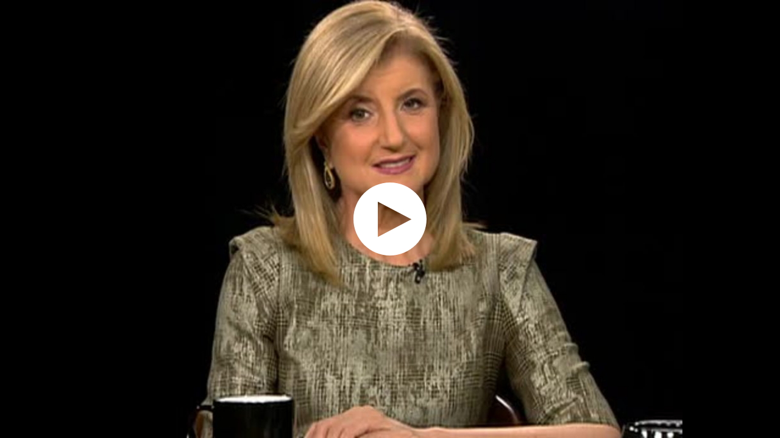

--- FILE ---
content_type: text/vtt
request_url: https://charlie-p-2ac84d7056ca7f9d.s3.amazonaws.com/clips/subtitles/000/024/270/original/1HY86EO_246.vtt?1556809204
body_size: 98397
content:
WEBVTT

1
00:00:00.000 --> 00:00:06.567
The central question of this political season is

2
00:00:06.567 --> 00:00:13.767
what happened to the middle class?

3
00:00:13.767 --> 00:00:19.000
What happened to the American dream?

4
00:00:19.000 --> 00:00:23.934
Earlier this month, I spoke with Treasury Secretary Timothy

5
00:00:23.934 --> 00:00:27.167
Geithner about the problems that the middle class faces in

6
00:00:27.167 --> 00:00:33.634
the new economy. )

7
00:00:33.634 --> 00:00:36.834
The middle class of this country are not just,

8
00:00:36.834 --> 00:00:40.067
like, brutally damaged by the crisis.

9
00:00:40.067 --> 00:00:44.067
They suffered a long period in the previous decade where they

10
00:00:44.067 --> 00:00:47.334
-- the average American household saw no gain in income

11
00:00:47.334 --> 00:00:50.267
over that period of time, found it harder to save for college,

12
00:00:50.267 --> 00:00:52.467
lived with much more basic insecurity about their economic

13
00:00:52.467 --> 00:00:56.868
and financial future.

14
00:00:56.868 --> 00:00:59.067
What we hope to do this evening is understand why

15
00:00:59.067 --> 00:01:01.267
the middle class is struggling, and

16
00:01:01.267 --> 00:01:03.868
then how to restore their dreams.

17
00:01:03.868 --> 00:01:06.801
With me in New York is Arianna Huffington.

18
00:01:06.801 --> 00:01:09.767
She is the co-founder and editor-in-chief of "The

19
00:01:09.767 --> 00:01:12.767
Huffington Post." Her latest book is called "Third World

20
00:01:12.767 --> 00:01:15.601
America, How politicians are abandoning the middle class and

21
00:01:15.601 --> 00:01:18.234
betraying the American Dream." Also here is Jacob Hacker.

22
00:01:18.234 --> 00:01:21.100
He is a professor of political science at Yale who studies

23
00:01:21.100 --> 00:01:23.968
income distribution in the United States.

24
00:01:23.968 --> 00:01:26.734
He the author of a new book called "Winner Take All

25
00:01:26.734 --> 00:01:29.400
Politics, Inequality and the Transformation of American

26
00:01:29.400 --> 00:01:32.033
Politics." From Boston, Ken Rogoff.

27
00:01:32.033 --> 00:01:34.901
He is a professor of economics at Harvard and the former chief

28
00:01:34.901 --> 00:01:37.734
economist at the International Monetary Fund.

29
00:01:37.734 --> 00:01:40.434
He's also co-author of the international best seller "This

30
00:01:40.434 --> 00:01:43.434
Time is Different, Eight Centuries of Financial Folly."

31
00:01:43.434 --> 00:01:46.267
From Washington, D.C., Steve Pearlstein.

32
00:01:46.267 --> 00:01:49.501
he writes about business and the economy for the "Washington

33
00:01:49.501 --> 00:01:52.501
Post, and he won the Pulitzer Prize for commentary in 2008.

34
00:01:52.501 --> 00:01:55.367
I am pleased to have all of them with me on this program.

35
00:01:55.367 --> 00:01:57.767
And I begin with Arianna because I want her, in a sense

36
00:01:57.767 --> 00:01:59.834
-- because I've been talking to her about the middle class, and

37
00:01:59.834 --> 00:02:02.167
then when it came to my attention that this book was

38
00:02:02.167 --> 00:02:04.400
out there.

39
00:02:04.400 --> 00:02:06.601
First, the problem.

40
00:02:06.601 --> 00:02:09.300
First, the sources of the problem.

41
00:02:09.300 --> 00:02:12.067
Well, as an

42
00:02:12.067 --> 00:02:14.534
immigrant to this country -- you know -- (INAUDIBLE) -- I

43
00:02:14.534 --> 00:02:17.300
lived the American dream and remember growing up in Athens

44
00:02:17.300 --> 00:02:19.868
and I had so many friends of my family who had moved to America

45
00:02:19.868 --> 00:02:22.601
in search of a better life.

46
00:02:22.601 --> 00:02:25.334
So there was a better life identified with America.

47
00:02:25.334 --> 00:02:28.033
And something went terribly wrong.

48
00:02:28.033 --> 00:02:31.033
Right now, two thirds of Americans believe that their

49
00:02:31.033 --> 00:02:34.100
children are going to be worse off than they are.

50
00:02:34.100 --> 00:02:36.901
We are tense in upward mobility.

51
00:02:36.901 --> 00:02:39.834
We got behind France and Germany and Sweden and Finland, which

52
00:02:39.834 --> 00:02:42.934
is really extraordinary, because upward mobility has been at the

53
00:02:42.934 --> 00:02:46.000
heart of the American dream.

54
00:02:46.000 --> 00:02:49.434
So there is I think a type of, let's say, jarring, you

55
00:02:49.434 --> 00:02:52.767
know, "Third World America," because I really believe that

56
00:02:52.767 --> 00:02:55.868
America without a middle class is a third world country, and

57
00:02:55.868 --> 00:02:59.100
that if we don't course correct and take the danger of the

58
00:02:59.100 --> 00:03:02.100
crumbling middle class seriously, we are really going

59
00:03:02.100 --> 00:03:04.601
to become a the third world country of extremes, with the

60
00:03:04.601 --> 00:03:07.367
rich behind gates protecting their kids from kidnapping, and

61
00:03:07.367 --> 00:03:09.701
everybody else struggling to make a living.

62
00:03:09.701 --> 00:03:12.000
OK.

63
00:03:12.000 --> 00:03:14.534
So all -- lots of arguments are being made as to why it's come

64
00:03:14.534 --> 00:03:16.667
to this.

65
00:03:16.667 --> 00:03:18.767
But from you, in terms of this book, what is it that this

66
00:03:18.767 --> 00:03:21.000
caused us to come to this point where we worry about the

67
00:03:21.000 --> 00:03:23.200
American dream?

68
00:03:23.200 --> 00:03:25.534
Well, it's been going on for 30 years.

69
00:03:25.534 --> 00:03:27.534
And I know Jacob has a lot to say about that.

70
00:03:27.534 --> 00:03:29.634
But this didn't just happen overnight.

71
00:03:29.634 --> 00:03:31.868
It didn't just happen over the last ten years, as Secretary

72
00:03:31.868 --> 00:03:34.067
Geithner said.

73
00:03:34.067 --> 00:03:36.567
This has been going on since 1980.

74
00:03:36.567 --> 00:03:39.434
And it's been going on across successive administrations.

75
00:03:39.434 --> 00:03:42.501
This not just a Republican problem.

76
00:03:42.501 --> 00:03:45.567
It's been a combination of things that were unavoidable,

77
00:03:45.567 --> 00:03:48.400
like the shrinking of our manufacturing base, going from

78
00:03:48.400 --> 00:03:51.667
an economy that makes things to an economy that makes things up,

79
00:03:51.667 --> 00:03:55.334
you know, CBOs and credit default swaps and the whole

80
00:03:55.334 --> 00:03:58.968
financialization of the economy.

81
00:03:58.968 --> 00:04:02.734
But it's also been the result of things that were avoidable, a

82
00:04:02.734 --> 00:04:06.567
lot of derogation, mortgage companies promising a kind of no

83
00:04:06.567 --> 00:04:10.567
down payment, no proof of income shortcut to the American

84
00:04:10.567 --> 00:04:13.801
dream, and not being regulated, credit card companies offering

85
00:04:13.801 --> 00:04:16.701
teaser rates which quickly skyrocketed to 30 percent

86
00:04:16.701 --> 00:04:19.567
interest rates, and a whole kind of need to re-evaluate what

87
00:04:19.567 --> 00:04:22.567
matters in life.

88
00:04:22.567 --> 00:04:25.334
You know, is it just about consumption?

89
00:04:25.334 --> 00:04:28.033
Is it just about buying more?

90
00:04:28.033 --> 00:04:30.767
And as you probably know, private storage became one of

91
00:04:30.767 --> 00:04:33.767
the big industries in this country.

92
00:04:33.767 --> 00:04:36.300
People literally buying so much stuff that they had to rent

93
00:04:36.300 --> 00:04:38.534
storage space to put that stuff in.

94
00:04:38.534 --> 00:04:40.767
So, as well as addressing the economic problem, we're looking

95
00:04:40.767 --> 00:04:43.133
at what do we value?

96
00:04:43.133 --> 00:04:45.501
What is the good life?

97
00:04:45.501 --> 00:04:48.267
Do we know what the middle class is?

98
00:04:48.267 --> 00:04:51.367
Well, I mean, Americans know

99
00:04:51.367 --> 00:04:54.434
that they want to be part of the middle class.

100
00:04:54.434 --> 00:04:57.767
It's an aspiration as much as it is an income category.

101
00:04:57.767 --> 00:05:01.300
And, in fact, one of the things that is striking when you start

102
00:05:01.300 --> 00:05:04.801
to look at the statistics, as Paul Pierson and I do in our

103
00:05:04.801 --> 00:05:08.267
book, is that most Americans really have experienced very

104
00:05:08.267 --> 00:05:11.667
similar developments over the last 30 years, because most of

105
00:05:11.667 --> 00:05:15.334
the economic gains have gone to a very small slice at the top.

106
00:05:15.334 --> 00:05:19.267
We show that even when you take into account income taxes

107
00:05:19.267 --> 00:05:22.467
and government befits and private health insurance and

108
00:05:22.467 --> 00:05:25.601
pensions, roughly 40 percent of all household income gains over

109
00:05:25.601 --> 00:05:28.200
the last generation, from 1979 to 2007, went to the richest one

110
00:05:28.200 --> 00:05:30.868
percent of Americans.

111
00:05:30.868 --> 00:05:33.734
And really, actually it's within that top one percent that

112
00:05:33.734 --> 00:05:36.634
we've seen the big gains.

113
00:05:36.634 --> 00:05:39.200
So it's not that strange to think that even someone who's

114
00:05:39.200 --> 00:05:42.167
making 200,000 dollars a year would think of themselves as

115
00:05:42.167 --> 00:05:45.434
middle class in that context, because there's a small slice

116
00:05:45.434 --> 00:05:48.400
that has gotten very far away.

117
00:05:48.400 --> 00:05:51.100
And most Americans, from those who we would consider working

118
00:05:51.100 --> 00:05:53.901
poor, up to the educated upper middle-class, have largely held

119
00:05:53.901 --> 00:05:56.267
fairly steady over the last generation.

120
00:05:56.267 --> 00:05:59.000
These numbers that I have read, that 50

121
00:05:59.000 --> 00:06:01.300
percent of the -- that 10 of the people in America make 50

122
00:06:01.300 --> 00:06:03.567
percent of the income.

123
00:06:03.567 --> 00:06:05.868
And then that half of that is made by one percent.

124
00:06:05.868 --> 00:06:08.167
Well, this is the sense in

125
00:06:08.167 --> 00:06:10.467
which there is a third

126
00:06:10.467 --> 00:06:13.501
world element to this.

127
00:06:13.501 --> 00:06:16.634
You know, we once were part of a cluster of affluent nations

128
00:06:16.634 --> 00:06:20.100
that we sometimes called mixed democracies, that have

129
00:06:20.100 --> 00:06:23.567
capitalism, free markets and democratic institutions,

130
00:06:23.567 --> 00:06:26.701
countries in Europe and Canada and Australia.

131
00:06:26.701 --> 00:06:29.968
And we've moved gradually but inexorably closer to the

132
00:06:29.968 --> 00:06:33.601
country of nations that we call oligarchic, countries like Latin

133
00:06:33.601 --> 00:06:37.100
America countries or Russia.

134
00:06:37.100 --> 00:06:40.434
Now, we're much richer than those countries, but what we've

135
00:06:40.434 --> 00:06:43.701
seen is a generation in which very, very little of the big

136
00:06:43.701 --> 00:06:47.000
gains in the economy overall have gone to the middle.

137
00:06:47.000 --> 00:06:50.000
And we've seen the growth of some problems that were

138
00:06:50.000 --> 00:06:52.868
avoidable, as Arianna said.

139
00:06:52.868 --> 00:06:55.767
And one of the things that we're trying to figure out -- my

140
00:06:55.767 --> 00:06:58.634
co-author Paul Pierson and I are trying to figure out is how

141
00:06:58.634 --> 00:07:01.067
politics and policy played into this.

142
00:07:01.067 --> 00:07:03.100
Because I think we tend to think this is just due to forces

143
00:07:03.100 --> 00:07:04.901
beyond our control, globalization,

144
00:07:04.901 --> 00:07:06.834
technological change

145
00:07:06.834 --> 00:07:09.234
Immigration.

146
00:07:09.234 --> 00:07:11.567
Immigration.

147
00:07:11.567 --> 00:07:13.601
And what we found again and again is that we're

148
00:07:13.601 --> 00:07:15.801
experiencing similar forces that other countries that are not

149
00:07:15.801 --> 00:07:18.067
transiting towards this winner take all

150
00:07:18.067 --> 00:07:20.000
economy have experience.

151
00:07:20.000 --> 00:07:21.968
So we thought of this as actually an optimistic story,

152
00:07:21.968 --> 00:07:23.667
because this is really within the control

153
00:07:23.667 --> 00:07:25.467
of political leaders.

154
00:07:25.467 --> 00:07:27.067
It's a story about how our politics and

155
00:07:27.067 --> 00:07:29.133
our policy has changed.

156
00:07:29.133 --> 00:07:31.767
Ken, you have written about eight centuries of

157
00:07:31.767 --> 00:07:34.033
economic collapse.

158
00:07:34.033 --> 00:07:36.200
So tell me what it is that you think --

159
00:07:36.200 --> 00:07:38.501
How long -- what's the arc that you think led us to

160
00:07:38.501 --> 00:07:41.234
where we are now?

161
00:07:41.234 --> 00:07:44.334
Well, I think the

162
00:07:44.334 --> 00:07:47.734
biggest part of it, as Secretary Geithner outlined and

163
00:07:47.734 --> 00:07:50.267
Arianna Huffington outlines in her book, is that we have this

164
00:07:50.267 --> 00:07:52.801
process of globalization going on with China and India; and

165
00:07:52.801 --> 00:07:55.334
you pour 2.5 billion people into the world labor market and

166
00:07:55.334 --> 00:07:57.868
they're poorer, and some of them are willing to

167
00:07:57.868 --> 00:08:00.400
work very hard --

168
00:08:00.400 --> 00:08:03.200
I mean, it's going to hit you no matter what

169
00:08:03.200 --> 00:08:06.367
your policies are.

170
00:08:06.367 --> 00:08:09.033
But there's certainly an overlay of policy which instead

171
00:08:09.033 --> 00:08:12.067
of making things better made things worse.

172
00:08:12.067 --> 00:08:15.300
It brought us the financial crisis and exacerbated the

173
00:08:15.300 --> 00:08:18.901
income inequality.

174
00:08:18.901 --> 00:08:22.734
And I think, you know, you can't stop all of it, but we could

175
00:08:22.734 --> 00:08:26.200
certainly improve our education system, do more with our

176
00:08:26.200 --> 00:08:29.567
infrastructure, have a more aggressive policy towards

177
00:08:29.567 --> 00:08:32.968
opening the world to trade to our goods.

178
00:08:32.968 --> 00:08:36.501
There's a laundry list of things I think we could do

179
00:08:36.501 --> 00:08:39.734
better, and eventually be better off with this.

180
00:08:39.734 --> 00:08:43.067
But, you know, I mean, with China and India and the Soviet

181
00:08:43.067 --> 00:08:45.834
Union all pouring in, it's going to affect us.

182
00:08:45.834 --> 00:08:48.601
So this is just simply a new reality that we

183
00:08:48.601 --> 00:08:51.767
have to -- we have to -- the new reality is the rise of the

184
00:08:51.767 --> 00:08:54.734
east, so to speak?

185
00:08:54.734 --> 00:08:57.767
Yeah, and some people benefited a lot.

186
00:08:57.767 --> 00:09:00.868
So if you live in a bigger world and you're a celebrity or

187
00:09:00.868 --> 00:09:04.133
a star in some way, it's fantastic.

188
00:09:04.133 --> 00:09:06.801
But if you're competing with these people, it can be tough.

189
00:09:06.801 --> 00:09:09.400
I mean, of course we can buy lot of cheaper things.

190
00:09:09.400 --> 00:09:12.067
There there's definitely faster technological

191
00:09:12.067 --> 00:09:14.901
advance in this period.

192
00:09:14.901 --> 00:09:17.868
I mean, it's really quite extraordinary.

193
00:09:17.868 --> 00:09:20.934
But our education system really hasn't kept up with it.

194
00:09:20.934 --> 00:09:23.467
I have colleagues -- Larry Katz and Claudia Golden (ph) have

195
00:09:23.467 --> 00:09:25.968
written a great book about this, where we really have to do

196
00:09:25.968 --> 00:09:28.767
things better in our education system in order

197
00:09:28.767 --> 00:09:31.167
to make the adjustment.

198
00:09:31.167 --> 00:09:33.634
And I might add it's not just about jobs.

199
00:09:33.634 --> 00:09:36.234
It's about more than that in America: our health, obesity,

200
00:09:36.234 --> 00:09:39.267
and many other issues.

201
00:09:39.267 --> 00:09:41.801
Steve, you have written that it no coincidence

202
00:09:41.801 --> 00:09:44.200
that polarization of income distribution in the U.S.

203
00:09:44.200 --> 00:09:46.734
coincides with a polarization of the political process.

204
00:09:46.734 --> 00:09:49.534
What's the impact?

205
00:09:49.534 --> 00:09:52.601
Well, one of

206
00:09:52.601 --> 00:09:55.901
the reasons that you're -- you would be concerned about unequal

207
00:09:55.901 --> 00:09:59.467
incomes is that as more and more of the income gets

208
00:09:59.467 --> 00:10:03.000
concentrated in the top, people at the top might use some of

209
00:10:03.000 --> 00:10:06.634
that money to essentially buy the political process, to buy

210
00:10:06.634 --> 00:10:10.000
politicians, to buy lawyers, to frustrate regulatory efforts and

211
00:10:10.000 --> 00:10:13.234
essentially turn the government, the instruments of government

212
00:10:13.234 --> 00:10:16.434
into an instrument in which they can get yet more -- greater

213
00:10:16.434 --> 00:10:19.067
percentage of the income than they already have.

214
00:10:19.067 --> 00:10:21.701
And, in fact, if you go back to the progressive era of the

215
00:10:21.701 --> 00:10:24.801
turn into the 19th and 20th century, that's what they were

216
00:10:24.801 --> 00:10:27.567
concerned with.

217
00:10:27.567 --> 00:10:30.400
The reason they wanted to bust the trust was because the trusts

218
00:10:30.400 --> 00:10:33.534
would use their money to essentially use government as a

219
00:10:33.534 --> 00:10:36.467
club against everybody else.

220
00:10:36.467 --> 00:10:39.834
And so one of the things you'd be concerned with with income

221
00:10:39.834 --> 00:10:43.133
distribution is -- unequal income distribution is you get

222
00:10:43.133 --> 00:10:46.734
unequal political power distribution.

223
00:10:46.734 --> 00:10:50.300
And that is really critical to what Jacob

224
00:10:50.300 --> 00:10:53.200
said about this oligarchical system and to the anger.

225
00:10:53.200 --> 00:10:55.734
Because the anger that has been unleashed is really something

226
00:10:55.734 --> 00:10:58.701
that is threatening not just our economy but

227
00:10:58.701 --> 00:11:01.767
our democratic stability.

228
00:11:01.767 --> 00:11:04.868
It's very serious.

229
00:11:04.868 --> 00:11:08.067
And it is really the by-product of that sense that the dice are

230
00:11:08.067 --> 00:11:11.067
loaded, that somehow we don't have a level playing field.

231
00:11:11.067 --> 00:11:14.400
You know, that -- I start my book with talking about the

232
00:11:14.400 --> 00:11:17.567
equality conditions that we so admired about America.

233
00:11:17.567 --> 00:11:20.234
And that equality of conditions is no more.

234
00:11:20.234 --> 00:11:22.834
And that is really what is at the art of this demonizing,

235
00:11:22.834 --> 00:11:25.067
scapegoating, turning us against one

236
00:11:25.067 --> 00:11:27.634
another, which is classic.

237
00:11:27.634 --> 00:11:29.834
Any period historically of deep economic anxiety is actually

238
00:11:29.834 --> 00:11:32.234
part of that.

239
00:11:32.234 --> 00:11:35.200
When you say demonize, you mean demonizing by

240
00:11:35.200 --> 00:11:38.067
whom of whom?

241
00:11:38.067 --> 00:11:41.000
Well, you have like the Tea Party

242
00:11:41.000 --> 00:11:43.734
movement, which is actually founded on legitimate anger, but

243
00:11:43.734 --> 00:11:46.300
which has led to an enormous amount of demonizing of

244
00:11:46.300 --> 00:11:49.167
particular groups, whether it's Muslims, immigrants, the

245
00:11:49.167 --> 00:11:52.167
president; was he born in this country?

246
00:11:52.167 --> 00:11:55.067
Does he want to impose Sharia law?

247
00:11:55.067 --> 00:11:57.767
You know, all these things which are completely irrational, but

248
00:11:57.767 --> 00:11:59.801
which are not surprising in times of deep economic anxiety.

249
00:11:59.801 --> 00:12:02.200
Because you're looking for somebody that you

250
00:12:02.200 --> 00:12:04.801
can blame for the condition you're in

251
00:12:04.801 --> 00:12:07.567
Exactly.

252
00:12:07.567 --> 00:12:10.100
And it's not just people who are out of work who are affected.

253
00:12:10.100 --> 00:12:12.534
It's people with friends and family who are out of work.

254
00:12:12.534 --> 00:12:14.901
So the economic anxiety goes beyond the 26 million people who

255
00:12:14.901 --> 00:12:17.400
are unemployed or underemployed.

256
00:12:17.400 --> 00:12:20.067
One of the interesting things here is that

257
00:12:20.067 --> 00:12:22.701
it also demonizes government.

258
00:12:22.701 --> 00:12:25.267
And if you think about it, government, in many respects,

259
00:12:25.267 --> 00:12:28.067
was one of the great leveling influences in the 20th century.

260
00:12:28.067 --> 00:12:30.634
We had public schools that everyone's kids went to.

261
00:12:30.634 --> 00:12:33.133
We had public highways that everyone traveled on.

262
00:12:33.133 --> 00:12:35.701
We had public transportation and metro systems that everybody

263
00:12:35.701 --> 00:12:38.300
traveled on.

264
00:12:38.300 --> 00:12:40.534
We had public parks that everybody visited.

265
00:12:40.534 --> 00:12:42.934
Now we have private parks and health care.

266
00:12:42.934 --> 00:12:45.334
Have private toll roads.

267
00:12:45.334 --> 00:12:48.033
We have private schools.

268
00:12:48.033 --> 00:12:51.033
More people are sending their kids to the private schools.

269
00:12:51.033 --> 00:12:54.467
So the degree to which you demonize government, the degree

270
00:12:54.467 --> 00:12:57.734
to which you talk it down, the degree to which you say it's no

271
00:12:57.734 --> 00:13:01.033
good -- we're going to privatize everything -- you get

272
00:13:01.033 --> 00:13:03.767
even more inequality because that was the one place that

273
00:13:03.767 --> 00:13:06.534
even if you didn't make a lot of money, there was a lot of life

274
00:13:06.534 --> 00:13:09.667
that could be pretty good because we basically all shared

275
00:13:09.667 --> 00:13:12.267
the expense.

276
00:13:12.267 --> 00:13:14.968
And there was implicit in that the subsidy of the higher

277
00:13:14.968 --> 00:13:17.434
taxpayers of the lower -- by the higher taxpayers of the

278
00:13:17.434 --> 00:13:19.868
lower taxpayers.

279
00:13:19.868 --> 00:13:22.300
But at the same time --

280
00:13:22.300 --> 00:13:24.767
Charlie, if I could add something to what

281
00:13:24.767 --> 00:13:27.200
Steve and

282
00:13:27.200 --> 00:13:29.901
Arianna have said; I thought a signal moment in this was when

283
00:13:29.901 --> 00:13:32.267
President Obama gave a speech on Wall Street just before the

284
00:13:32.267 --> 00:13:34.567
financial regulation bill was passed.

285
00:13:34.567 --> 00:13:36.501
He said stop lobbying us.

286
00:13:36.501 --> 00:13:38.968
We've got to do this.

287
00:13:38.968 --> 00:13:41.667
You've really got to stop lobbying us.

288
00:13:41.667 --> 00:13:44.734
You have to accept it.

289
00:13:44.734 --> 00:13:48.367
He didn't say, if you don't, we're going to stop accepting

290
00:13:48.367 --> 00:13:52.133
your money; we're going to cut off the revolving door that puts

291
00:13:52.133 --> 00:13:55.467
many top officials who regulate you into the financial sector.

292
00:13:55.467 --> 00:13:58.501
It really is a profound problem, as Steve says and as Arianna

293
00:13:58.501 --> 00:14:01.767
says in her book, that at the people get money and then

294
00:14:01.767 --> 00:14:05.334
they're able to gain more political power.

295
00:14:05.334 --> 00:14:08.300
But, Steve, did Wall Street, in your judgment,

296
00:14:08.300 --> 00:14:11.501
get most of what -- I mean, did they stop the worst of what they

297
00:14:11.501 --> 00:14:14.133
characterized as -- in financial regulatory reform?

298
00:14:14.133 --> 00:14:16.367
Did that lobbying work?

299
00:14:16.367 --> 00:14:18.567
Yes, it did, as I think I said to you on an

300
00:14:18.567 --> 00:14:22.534
earlier show. .

301
00:14:22.534 --> 00:14:24.501
That's why I'm asking.

302
00:14:24.501 --> 00:14:26.834
At the end of the day, they

303
00:14:26.834 --> 00:14:29.834
complained about it.

304
00:14:29.834 --> 00:14:32.434
But believe me, considering what they thought they were going to

305
00:14:32.434 --> 00:14:34.868
get at the height of the crisis, this was rather pale in

306
00:14:34.868 --> 00:14:37.334
terms of a punishment and restricting their activities and

307
00:14:37.334 --> 00:14:39.934
restricting their profits.

308
00:14:39.934 --> 00:14:42.667
They will say -- members of the business

309
00:14:42.667 --> 00:14:45.200
community will say the reason that they have problems with the

310
00:14:45.200 --> 00:14:47.634
administration in this case is because the president demonizes

311
00:14:47.634 --> 00:14:49.868
business and because there's no business voice.

312
00:14:49.868 --> 00:14:52.534
Well, that's not what Americans think.

313
00:14:52.534 --> 00:14:55.367
I think it's great that we actually have something called

314
00:14:55.367 --> 00:14:58.033
public opinion polls on this.

315
00:14:58.033 --> 00:15:01.000
We have asked -- Pew asked -- the Pew Surveys Research Center

316
00:15:01.000 --> 00:15:03.501
asked people who they think the government was helping a great

317
00:15:03.501 --> 00:15:06.067
deal in the wake of the economic crisis.

318
00:15:06.067 --> 00:15:08.234
And 53 percent said that Wall Street was being

319
00:15:08.234 --> 00:15:10.667
helped a great deal.

320
00:15:10.667 --> 00:15:13.267
Two percent thought that the middle-class was being helped a

321
00:15:13.267 --> 00:15:15.601
great deal.

322
00:15:15.601 --> 00:15:17.968
So there's a real sense of disconnect among Americans.

323
00:15:17.968 --> 00:15:20.701
They feel as if the lobbyists are swarming over Washington.

324
00:15:20.701 --> 00:15:23.667
They're getting what they want.

325
00:15:23.667 --> 00:15:26.634
And yet there's 10 percent unemployment.

326
00:15:26.634 --> 00:15:30.067
There's been a decade of, as has been pointed out, of no

327
00:15:30.067 --> 00:15:32.901
growth, 30 years of rising disparities.

328
00:15:32.901 --> 00:15:35.567
What should the president have done?

329
00:15:35.567 --> 00:15:38.234
If he with laser- like focus had just paid

330
00:15:38.234 --> 00:15:41.167
attention to employment?

331
00:15:41.167 --> 00:15:44.133
Well, if the president had really

332
00:15:44.133 --> 00:15:47.133
recognized how deep the jobs crisis would be -- Remember,

333
00:15:47.133 --> 00:15:49.601
Larry Summers really had underestimated very deeply.

334
00:15:49.601 --> 00:15:52.334
Up until a few months ago, he would go on television and say

335
00:15:52.334 --> 00:15:54.601
there would be growth in the spring, like

336
00:15:54.601 --> 00:15:56.801
Chauncey Gardener (ph).

337
00:15:56.801 --> 00:15:59.334
He really did not expect -- expect us to be

338
00:15:59.334 --> 00:16:01.601
where we are now.

339
00:16:01.601 --> 00:16:03.968
So if the administration had not underestimated the jobs

340
00:16:03.968 --> 00:16:06.367
crisis, they would have focused on jobs the way they focused on

341
00:16:06.367 --> 00:16:08.801
saving the financial system.

342
00:16:08.801 --> 00:16:11.133
You know, the famous weekend when everybody came together and

343
00:16:11.133 --> 00:16:13.234
said we cannot afford to let this happen.

344
00:16:13.234 --> 00:16:15.567
They would have thrown everything against the wall.

345
00:16:15.567 --> 00:16:17.567
Republicans wanted the payroll tax holiday.

346
00:16:17.567 --> 00:16:19.300
They would have had that.

347
00:16:19.300 --> 00:16:21.434
Democrats wanted big infrastructure projects that Ken

348
00:16:21.434 --> 00:16:24.200
agrees with.

349
00:16:24.200 --> 00:16:26.267
They would have done that.

350
00:16:26.267 --> 00:16:28.334
Tax exemptions for business development, R&D, everything.

351
00:16:28.334 --> 00:16:30.400
Then why didn't they do it, Ken?

352
00:16:30.400 --> 00:16:32.467
Well, you know, they were

353
00:16:32.467 --> 00:16:34.534
nervous that it didn't

354
00:16:34.534 --> 00:16:37.300
get spending in fast enough.

355
00:16:37.300 --> 00:16:39.901
And they did underestimate how bad it was going to be.

356
00:16:39.901 --> 00:16:42.534
I think they should have looked at 800 years of past financial

357
00:16:42.534 --> 00:16:44.801
crises and they would have realized it would have been bad.

358
00:16:44.801 --> 00:16:46.968
But, you know, I mean that says --

359
00:16:46.968 --> 00:16:49.334
Larry Summers would have read your book,

360
00:16:49.334 --> 00:16:51.634
wouldn't he?

361
00:16:51.634 --> 00:16:53.968
He certainly did.

362
00:16:53.968 --> 00:16:55.968
There was certainly a lot of discussion in the White House.

363
00:16:55.968 --> 00:16:58.200
And I don't know who thought what.

364
00:16:58.200 --> 00:17:00.701
But they definitely collectively presented two

365
00:17:00.701 --> 00:17:02.834
cheery a picture.

366
00:17:02.834 --> 00:17:05.234
And I think it's unfortunate for President Obama because the

367
00:17:05.234 --> 00:17:08.133
fact is this was going to be a very bad

368
00:17:08.133 --> 00:17:11.133
recession no matter what.

369
00:17:11.133 --> 00:17:14.467
And by saying things were going to get better with my policies,

370
00:17:14.467 --> 00:17:17.868
he now owns the recession in way that perhaps he need not have.

371
00:17:17.868 --> 00:17:21.167
You have to resist the temptation to think

372
00:17:21.167 --> 00:17:24.501
that there are like three or four dials down there -- here in

373
00:17:24.501 --> 00:17:28.033
Washington, and if they would just turn the dials just right,

374
00:17:28.033 --> 00:17:31.467
we could prevent recessions, we could prevent bad things.

375
00:17:31.467 --> 00:17:34.767
The message of Ken's book is once you have a financial

376
00:17:34.767 --> 00:17:37.534
crisis like you have, there's only so much that you can do.

377
00:17:37.534 --> 00:17:40.133
And people -- we can talk about what they should have done and

378
00:17:40.133 --> 00:17:42.968
whatever, but you should understand that it was always

379
00:17:42.968 --> 00:17:45.901
going to be bad.

380
00:17:45.901 --> 00:17:48.434
We had a huge credit bubble.

381
00:17:48.434 --> 00:17:51.067
We're going to have to have huge rearrangements now in the

382
00:17:51.067 --> 00:17:53.801
global economy to make things right and make things stable so

383
00:17:53.801 --> 00:17:56.601
we can grow again.

384
00:17:56.601 --> 00:17:59.667
And until you do that -- which is a very painful adjustment

385
00:17:59.667 --> 00:18:02.200
and involves unemployment and falling wages and falling

386
00:18:02.200 --> 00:18:04.834
prices and readjustment of a lot of things -- people moving from

387
00:18:04.834 --> 00:18:07.033
one industry to the other -- , until you do that--

388
00:18:07.033 --> 00:18:09.300
you can't do it.

389
00:18:09.300 --> 00:18:11.734
The government doesn't control the private global

390
00:18:11.734 --> 00:18:14.067
market economy.

391
00:18:14.067 --> 00:18:16.634
And it's wrong to suggest to people that it does.

392
00:18:16.634 --> 00:18:18.868
But it didn't have to be this bad.

393
00:18:18.868 --> 00:18:21.601
Of course it was going to be bad.

394
00:18:21.601 --> 00:18:24.300
But it wasn't going to be as bad as it had been if, say, the

395
00:18:24.300 --> 00:18:27.167
banks had lent.

396
00:18:27.167 --> 00:18:30.133
You know, the big banks that were bailed out cut spending --

397
00:18:30.133 --> 00:18:33.200
cut lending by 100 billion dollars.

398
00:18:33.200 --> 00:18:36.300
On top of it, we have this perverse priority when it comes

399
00:18:36.300 --> 00:18:39.334
to government's spending, say, on Afghanistan.

400
00:18:39.334 --> 00:18:41.901
We have here a war that we are pursuing, which increasingly

401
00:18:41.901 --> 00:18:45.000
more and more people across the political spectrum, beyond left

402
00:18:45.000 --> 00:18:48.200
and right, see as an unwinnable war where we are propping up a

403
00:18:48.200 --> 00:18:51.434
corrupt regime.

404
00:18:51.434 --> 00:18:54.234
And we're spending 2.8 billion dollars a week pursuing that

405
00:18:54.234 --> 00:18:57.234
war, while China, say, is spending billions of dollars

406
00:18:57.234 --> 00:18:59.734
buying precious mineral resources in Afghanistan to

407
00:18:59.734 --> 00:19:02.434
build its own industry.

408
00:19:02.434 --> 00:19:05.200
You know, here you have two different

409
00:19:05.200 --> 00:19:07.501
responses to what is happening.

410
00:19:07.501 --> 00:19:10.067
And we are acting like an aging empire pursuing military

411
00:19:10.067 --> 00:19:12.567
adventures we don't need for our national security with money

412
00:19:12.567 --> 00:19:15.434
we don't have.

413
00:19:15.434 --> 00:19:18.501
I mean, I think that the fundamental issue is

414
00:19:18.501 --> 00:19:21.334
our politics is dysfunctional and broken.

415
00:19:21.334 --> 00:19:24.033
And over this period that we're talking about, it's not as if

416
00:19:24.033 --> 00:19:26.300
these broad global trends dictated the changes that we're

417
00:19:26.300 --> 00:19:28.534
describing in the state of the middle class.

418
00:19:28.534 --> 00:19:30.934
These were a result of political

419
00:19:30.934 --> 00:19:33.601
choices that were made.

420
00:19:33.601 --> 00:19:36.501
Steve, I think, hit the nail on the head when he said back in

421
00:19:36.501 --> 00:19:39.701
the progressive era there was a narrative that said the role of

422
00:19:39.701 --> 00:19:42.400
government was there to represent the broad interests,

423
00:19:42.400 --> 00:19:45.267
the public interests, and that often times that meant taking on

424
00:19:45.267 --> 00:19:48.300
directly those who would -- the malefactors of wealth, as they

425
00:19:48.300 --> 00:19:51.634
were sometimes called.

426
00:19:51.634 --> 00:19:54.701
And that -- I mean, I think that is a real feature of this

427
00:19:54.701 --> 00:19:57.567
crisis that has not been explored, the extent to which

428
00:19:57.567 --> 00:20:00.234
the political challenge was really put to the side in favor

429
00:20:00.234 --> 00:20:02.334
of dealing with the immediate economic crisis.

430
00:20:02.334 --> 00:20:04.567
So this is a choice made by the Obama

431
00:20:04.567 --> 00:20:06.734
administration that was the wrong choice?

432
00:20:06.734 --> 00:20:09.033
Yeah.

433
00:20:09.033 --> 00:20:11.434
I mean, I believe it's not just that they made a wrong choice.

434
00:20:11.434 --> 00:20:13.501
It's that we have to recognize more broadly the extent to

435
00:20:13.501 --> 00:20:15.267
which this represents a kind of derision of American democracy

436
00:20:15.267 --> 00:20:17.133
and the organizations that once brought

437
00:20:17.133 --> 00:20:19.167
people into our democracy.

438
00:20:19.167 --> 00:20:21.367
And they did.

439
00:20:21.367 --> 00:20:23.334
They said we need to get these things passed through Congress.

440
00:20:23.334 --> 00:20:25.601
That means people like Rahm Emanuel, who had been the great

441
00:20:25.601 --> 00:20:28.367
money getters in the past, said this means we have to work with

442
00:20:28.367 --> 00:20:31.334
our Congressional allies.

443
00:20:31.334 --> 00:20:33.834
And that was all well and good for getting a program passed.

444
00:20:33.834 --> 00:20:36.200
But it wasn't the kind of building of the consensus and

445
00:20:36.200 --> 00:20:38.467
support for political reform that's going to be needed over

446
00:20:38.467 --> 00:20:40.667
the long term.

447
00:20:40.667 --> 00:20:42.801
So they should have been more bipartisan?

448
00:20:42.801 --> 00:20:44.667
Well, no, it's not --frankly I don't think the

449
00:20:44.667 --> 00:20:47.167
chances for bipartisanship were very great.

450
00:20:47.167 --> 00:20:50.000
Actually, I think in many cases they could have been clearer to

451
00:20:50.000 --> 00:20:52.634
draw lines.

452
00:20:52.634 --> 00:20:54.968
So, for example, if you look at -- if you look at the sort of

453
00:20:54.968 --> 00:20:57.200
CEO outrage at President Obama now 00 I mean, you have

454
00:20:57.200 --> 00:20:59.534
Schwartzman (ph) comparing Obama to Hitler.

455
00:20:59.534 --> 00:21:01.534
He's apologized for it.

456
00:21:01.534 --> 00:21:03.901
But, still, incredible vitriolic attacks.

457
00:21:03.901 --> 00:21:06.767
And the administration worked very hard to try to bring

458
00:21:06.767 --> 00:21:09.634
business on board.

459
00:21:09.634 --> 00:21:12.400
And I think fundamentally the problem is that those at the

460
00:21:12.400 --> 00:21:15.634
very top felt like they didn't have that much at stake in the

461
00:21:15.634 --> 00:21:18.334
long-term recovery of our economy and our democracy.

462
00:21:18.334 --> 00:21:21.267
How much of this, Ken, is beyond the

463
00:21:21.267 --> 00:21:23.968
politics of America, having to do with simply the march of

464
00:21:23.968 --> 00:21:26.434
change in the world?

465
00:21:26.434 --> 00:21:29.534
There is this trend that is challenging

466
00:21:29.534 --> 00:21:32.100
and was going to cause a problem.

467
00:21:32.100 --> 00:21:34.868
But we made it a lot worse.

468
00:21:34.868 --> 00:21:37.767
You know, certainly we saw the lower and middle

469
00:21:37.767 --> 00:21:40.200
class losing ground.

470
00:21:40.200 --> 00:21:42.534
And what we did was we found ways to make it easier for them

471
00:21:42.534 --> 00:21:44.734
to borrow money to keep up their consumption, their

472
00:21:44.734 --> 00:21:46.934
standard of living.

473
00:21:46.934 --> 00:21:48.834
But that just built the debt up and up and up.

474
00:21:48.834 --> 00:21:51.100
And of course it's exploded.

475
00:21:51.100 --> 00:21:53.767
How did we do that?

476
00:21:53.767 --> 00:21:56.000
How did do that?

477
00:21:56.000 --> 00:21:58.367
Make it easier for them to consume and consume rather than

478
00:21:58.367 --> 00:22:00.968
save and save, which is what the Chinese and

479
00:22:00.968 --> 00:22:03.834
others have been doing?

480
00:22:03.834 --> 00:22:07.100
Well, we did it through our mortgage policy.

481
00:22:07.100 --> 00:22:10.100
And, frankly, it wasn't all devious.

482
00:22:10.100 --> 00:22:12.968
I think there were very well intentioned people feeling that

483
00:22:12.968 --> 00:22:16.367
somehow these financial wizards could somehow help poorer

484
00:22:16.367 --> 00:22:19.300
people benefit from the housing boom, too.

485
00:22:19.300 --> 00:22:22.534
But, of course, we saw what it led to.

486
00:22:22.534 --> 00:22:25.467
I think the challenge now is really to stay calm and to try

487
00:22:25.467 --> 00:22:28.467
to get the fundamentals right.

488
00:22:28.467 --> 00:22:31.267
We can't just be thinking about this year, although, of course

489
00:22:31.267 --> 00:22:34.367
people trying to get reelected are.

490
00:22:34.367 --> 00:22:37.033
We need to think about how to, you know, get back on track and

491
00:22:37.033 --> 00:22:39.968
grow strongly, and getting the fundamentals right.

492
00:22:39.968 --> 00:22:42.667
And this political paralysis that Jacob refers to -- I mean,

493
00:22:42.667 --> 00:22:45.334
it is an incredible concern.

494
00:22:45.334 --> 00:22:48.133
How can we make significant changes in our fundamentals

495
00:22:48.133 --> 00:22:50.467
when they can't agree on anything?

496
00:22:50.467 --> 00:22:52.501
You know, frankly, what I think is going to happen after

497
00:22:52.501 --> 00:22:54.567
the election -- call me crazy -- I think we're going to see a

498
00:22:54.567 --> 00:22:56.501
tax cut.

499
00:22:56.501 --> 00:22:58.868
That's not what we need.

500
00:22:58.868 --> 00:23:01.267
We need tax simplification, maybe.

501
00:23:01.267 --> 00:23:03.801
We don't need a giant tax cut.

502
00:23:03.801 --> 00:23:06.400
But that's what they're going to end up doing and maybe leading

503
00:23:06.400 --> 00:23:08.567
to an even bigger problem down the road.

504
00:23:08.567 --> 00:23:11.133
You think that the president should not extend

505
00:23:11.133 --> 00:23:13.300
the Bush tax cuts for the middle class, right?

506
00:23:13.300 --> 00:23:15.400
Or wrong?

507
00:23:15.400 --> 00:23:17.667
No, I would extend the tax cuts for the

508
00:23:17.667 --> 00:23:19.634
middle class.

509
00:23:19.634 --> 00:23:21.601
I don't really regard that as a tax cut.

510
00:23:21.601 --> 00:23:23.567
I think we' going to see something much

511
00:23:23.567 --> 00:23:25.534
more on top of that.

512
00:23:25.534 --> 00:23:27.501
The economy is going to keep growing slowly.

513
00:23:27.501 --> 00:23:29.467
It's going to be very tempting-- not just

514
00:23:29.467 --> 00:23:31.467
tempting but compelling

515
00:23:31.467 --> 00:23:34.701
to try to think of something to do.

516
00:23:34.701 --> 00:23:37.567
That's the only thing the Republicans will agree to.

517
00:23:37.567 --> 00:23:40.467
And I'm presuming that they will do very well in the election,

518
00:23:40.467 --> 00:23:43.267
and we'll end up -- surprise, surprise -- seeing a tax cut,

519
00:23:43.267 --> 00:23:46.334
and even bigger deficits.

520
00:23:46.334 --> 00:23:49.634
That' a symptom of the political paralysis.

521
00:23:49.634 --> 00:23:52.734
At the same time == we need stimulus to the

522
00:23:52.734 --> 00:23:55.534
economy, at the same time we need to be spending on -- in

523
00:23:55.534 --> 00:23:57.901
order to develop the kind of investments that will make us

524
00:23:57.901 --> 00:24:00.300
more competitive in the world, and give us an opportunity to

525
00:24:00.300 --> 00:24:02.334
create business and all those kinds of things.

526
00:24:02.334 --> 00:24:04.367
You were going to say?

527
00:24:04.367 --> 00:24:06.400
And I'll come right to you, Steve.

528
00:24:06.400 --> 00:24:08.434
What I want to say is that

529
00:24:08.434 --> 00:24:10.467
given that we all

530
00:24:10.467 --> 00:24:13.767
agree that there's political paralysis, a dysfunctional

531
00:24:13.767 --> 00:24:17.234
system in Washington, I want to bring a note of optimism, which

532
00:24:17.234 --> 00:24:20.334
is that as I traveled around the country writing this book

533
00:24:20.334 --> 00:24:23.234
and then on my book tour, I have been stunned by the explosion

534
00:24:23.234 --> 00:24:25.868
of compassion and creativity in people creating jobs through

535
00:24:25.868 --> 00:24:28.267
social media.

536
00:24:28.267 --> 00:24:31.300
You know, go to Etsy.com.

537
00:24:31.300 --> 00:24:34.467
Go to CafePress.com, Bonanza.com.

538
00:24:34.467 --> 00:24:37.434
It's amazing what's happening.

539
00:24:37.434 --> 00:24:39.534
There's like a parallel economy where people have given up on

540
00:24:39.534 --> 00:24:41.634
the system and they're actually turning their own hobbies or

541
00:24:41.634 --> 00:24:43.734
their own passions --

542
00:24:43.734 --> 00:24:45.734
Does that make a serious alternative to the

543
00:24:45.734 --> 00:24:47.701
kinds of issues for the middle class that

544
00:24:47.701 --> 00:24:49.701
we face?

545
00:24:49.701 --> 00:24:51.667
It doesn't get the

546
00:24:51.667 --> 00:24:53.667
government off the hook.

547
00:24:53.667 --> 00:24:56.667
But here's what it does: it provides people who've lost jobs

548
00:24:56.667 --> 00:25:00.033
not just with a means of livelihood when it works, but

549
00:25:00.033 --> 00:25:03.067
also with a means to start seeing themselves again as

550
00:25:03.067 --> 00:25:06.067
contributors rather than victims, which is incredibly

551
00:25:06.067 --> 00:25:08.968
important if we're going to deal with a threat to our democratic

552
00:25:08.968 --> 00:25:11.934
stability, not just our economy.

553
00:25:11.934 --> 00:25:14.868
And there is also this incredible explosion among the

554
00:25:14.868 --> 00:25:17.501
unemployed of coming together to help others.

555
00:25:17.501 --> 00:25:20.400
Whether it's Seth Reams (ph), who started something in

556
00:25:20.400 --> 00:25:22.801
Portland, Oregon called We've Got Time to Help.

557
00:25:22.801 --> 00:25:25.334
He was an unemployed concierge.

558
00:25:25.334 --> 00:25:27.767
Now 50 cities from across the country are starting branches

559
00:25:27.767 --> 00:25:29.934
like his.

560
00:25:29.934 --> 00:25:32.834
Or whether you have unemployed lawyers in Philadelphia coming

561
00:25:32.834 --> 00:25:35.968
together to help people avoid foreclosure.

562
00:25:35.968 --> 00:25:39.234
This is very significant.

563
00:25:39.234 --> 00:25:42.767
And I'd love economists like Ken to look at how this is really a

564
00:25:42.767 --> 00:25:45.701
way to take our surpluses -- surplus of time, surplus of

565
00:25:45.701 --> 00:25:48.367
resources, surplus of skills -- and actually using them to

566
00:25:48.367 --> 00:25:51.334
create a sense of connection, as well as creating jobs and

567
00:25:51.334 --> 00:25:54.467
helping each other.

568
00:25:54.467 --> 00:25:57.834
But you know when you argue that, that's exactly

569
00:25:57.834 --> 00:26:00.834
as he imposes the most stringent austerity that Britain

570
00:26:00.834 --> 00:26:03.601
has seen in a long time, more than Margaret Thatcher.

571
00:26:03.601 --> 00:26:06.200
David Cameron is saying the answer is to non- governmental

572
00:26:06.200 --> 00:26:08.634
groups and non-governmental organizations.

573
00:26:08.634 --> 00:26:11.467
I don't agree with Cameron.

574
00:26:11.467 --> 00:26:14.601
That's what he's arguing, though, in terms of --

575
00:26:14.601 --> 00:26:17.200
But it's not either/or.

576
00:26:17.200 --> 00:26:19.701
I think the cult of austerity is wrong in policy terms,

577
00:26:19.701 --> 00:26:22.300
because really the deficit it cannot be solved

578
00:26:22.300 --> 00:26:25.501
in the short term.

579
00:26:25.501 --> 00:26:28.734
We have to build the economy and then we'll solve the deficit.

580
00:26:28.734 --> 00:26:31.667
But at the same time, liberals and conservatives need

581
00:26:31.667 --> 00:26:34.534
to recognize that rebuilding civil society and actually doing

582
00:26:34.534 --> 00:26:37.701
something with the little platoons, as Edmund Burke called

583
00:26:37.701 --> 00:26:40.501
them, is going to be incredibly significant.

584
00:26:40.501 --> 00:26:43.167
Otherwise, all this anger, all this frustration, all this

585
00:26:43.167 --> 00:26:45.701
sense of injustice will have nowhere to go except into

586
00:26:45.701 --> 00:26:48.801
demonizing and scapegoating.

587
00:26:48.801 --> 00:26:51.901
Steve, you were going to say?

588
00:26:51.901 --> 00:26:54.501
I was going to say, in answer to your

589
00:26:54.501 --> 00:26:57.033
question that you made to Ken, you know, a lot of us on this

590
00:26:57.033 --> 00:26:59.300
show all agree about the importance of inequality and how

591
00:26:59.300 --> 00:27:01.501
it's growing.

592
00:27:01.501 --> 00:27:03.634
But I think it is important to remember, first of all, this is

593
00:27:03.634 --> 00:27:06.167
a worldwide phenomenon.

594
00:27:06.167 --> 00:27:08.667
It is not only the United State.

595
00:27:08.667 --> 00:27:11.400
It's worse here but it's not only here.

596
00:27:11.400 --> 00:27:14.267
The second thing is that you started out the show with Andrew

597
00:27:14.267 --> 00:27:16.701
talking about -- I'm sorry.

598
00:27:16.701 --> 00:27:19.000
Secondly, you started the show with Mr. Hacker talking about

599
00:27:19.000 --> 00:27:21.667
how so much of the income has gone to the people

600
00:27:21.667 --> 00:27:24.267
at the very top.

601
00:27:24.267 --> 00:27:26.834
And that's a particular problem.

602
00:27:26.834 --> 00:27:29.801
And I think one of the things that that shows is the effect

603
00:27:29.801 --> 00:27:33.100
of technology and globalization, which is everywhere.

604
00:27:33.100 --> 00:27:35.834
I'm going to give you a very, very simple example.

605
00:27:35.834 --> 00:27:38.667
Back in the 19th century, if you we the greatest opera star

606
00:27:38.667 --> 00:27:41.067
in the world, you could play to a house every

607
00:27:41.067 --> 00:27:43.467
night if you wanted.

608
00:27:43.467 --> 00:27:45.767
So you could maybe play to 300 people times 365 days a year.

609
00:27:45.767 --> 00:27:48.267
You do the math.

610
00:27:48.267 --> 00:27:50.968
And you sell this ticket for two dollars, three dollars, that's

611
00:27:50.968 --> 00:27:53.667
about as much as you can make.

612
00:27:53.667 --> 00:27:55.934
Today, if you're the greatest opera singer in the world, you

613
00:27:55.934 --> 00:27:58.234
can play to millions and tens of millions of people thanks

614
00:27:58.234 --> 00:28:01.000
technology, thanks to the fact that you can go

615
00:28:01.000 --> 00:28:04.167
all over the world.

616
00:28:04.167 --> 00:28:07.400
And you can make a lot of money.

617
00:28:07.400 --> 00:28:10.567
And if I were say to you, "Charlie, I want you to come

618
00:28:10.567 --> 00:28:13.667
over to my place because I'm going to have the 105th best

619
00:28:13.667 --> 00:28:16.501
opera singer in the world there tonight, you probably might say

620
00:28:16.501 --> 00:28:18.868
gee, I got something else to do, Steve; thanks very much.

621
00:28:18.868 --> 00:28:21.267
Because you're used to now knowing the best.

622
00:28:21.267 --> 00:28:24.000
The problem --the thing about this --.

623
00:28:24.000 --> 00:28:26.567
(CROSS TALK)

624
00:28:26.567 --> 00:28:29.334
The thing about this is that what it does

625
00:28:29.334 --> 00:28:31.634
is it allows the most talented people in the world to lever

626
00:28:31.634 --> 00:28:33.634
their talent in a way that never could be.

627
00:28:33.634 --> 00:28:35.634
And they are the people who are getting

628
00:28:35.634 --> 00:28:37.667
this at the top largely.

629
00:28:37.667 --> 00:28:40.200
Now I know we don't like them.

630
00:28:40.200 --> 00:28:42.834
They're CEOs or they're hedge fund managers or they're

631
00:28:42.834 --> 00:28:45.434
baseball players, or whoever they are.

632
00:28:45.434 --> 00:28:48.300
But these are people who are basically able to use technology

633
00:28:48.300 --> 00:28:50.934
and a global marketplace to leverage their talent.

634
00:28:50.934 --> 00:28:53.400
And it's not the same people every year.

635
00:28:53.400 --> 00:28:56.167
It's true that in the top on tenth of one percent, there's

636
00:28:56.167 --> 00:28:58.834
always a lot of hedge fund managers.

637
00:28:58.834 --> 00:29:01.467
But it's not the same hedge fund managers every year.

638
00:29:01.467 --> 00:29:04.300
So I think you want to be careful about saying that this

639
00:29:04.300 --> 00:29:06.801
is all about government policy.

640
00:29:06.801 --> 00:29:09.834
It really isn't all about government policy.

641
00:29:09.834 --> 00:29:12.968
No, it's not all about government policy.

642
00:29:12.968 --> 00:29:16.334
But we should be clear.

643
00:29:16.334 --> 00:29:19.234
In the top one tenth of one percent that Steve was talking

644
00:29:19.234 --> 00:29:21.767
about, only three percent, according to the tax records,

645
00:29:21.767 --> 00:29:24.467
are people in -- sports stars, media celebrities, professional

646
00:29:24.467 --> 00:29:26.968
athletes of that sort.

647
00:29:26.968 --> 00:29:29.334
Sixty percent are executives.

648
00:29:29.334 --> 00:29:31.634
About 20 percent are financial executives.

649
00:29:31.634 --> 00:29:36.067
And I think it just -- it really strains credulity to

650
00:29:36.067 --> 00:29:41.634
think that these people have gotten -- are doing so much

651
00:29:41.634 --> 00:29:48.033
better than are similarly situated people in other

652
00:29:48.033 --> 00:29:56.734
countries or were similarly situated people in the past,

653
00:29:56.734 --> 00:30:04.534
that that is really independent of government.

654
00:30:04.534 --> 00:30:11.200
I have a good example of this.

655
00:30:11.200 --> 00:30:16.467
Sandy Weill, who of course -- he was quoted in the "New York

656
00:30:16.467 --> 00:30:21.100
Times" saying "we didn't wait for other people to build what

657
00:30:21.100 --> 00:30:25.033
we built." This as an incredibly unique period of time.

658
00:30:25.033 --> 00:30:28.534
No, he didn't wait.

659
00:30:28.534 --> 00:30:31.634
In fact, apparently Sandy Weill has a four-foot plaque in his

660
00:30:31.634 --> 00:30:34.467
office that has a picture of him; and next to it it says

661
00:30:34.467 --> 00:30:37.067
"Shatterer of Glass-Steagall," because that was the Depression

662
00:30:37.067 --> 00:30:39.534
era banking law that he helped lobby to end.

663
00:30:39.534 --> 00:30:41.634
And I'll just give one example of this which is very

664
00:30:41.634 --> 00:30:43.467
concrete, is that the individual federal income tax

665
00:30:43.467 --> 00:30:45.100
rate paid by the richest 400 taxpayers was 40 percent --

666
00:30:45.100 --> 00:30:46.801
around 40 percent in the 1960s.

667
00:30:46.801 --> 00:30:48.334
It was 30 percent in 1995.

668
00:30:48.334 --> 00:30:50.000
It was 16.5 percent in 2007.

669
00:30:50.000 --> 00:30:51.467
So, yes, the rich have gotten richer because of global and

670
00:30:51.467 --> 00:30:53.100
technological forces in part.

671
00:30:53.100 --> 00:30:54.801
But they've also gotten richer because of what government has

672
00:30:54.801 --> 00:30:56.601
done and not done.

673
00:30:56.601 --> 00:30:58.434
What's the solution to that?

674
00:30:58.434 --> 00:31:00.300
If that's the problem, what's the solution?

675
00:31:00.300 --> 00:31:01.968
I think the problem is the state of the

676
00:31:01.968 --> 00:31:03.701
middle class and that that this is clear symptom of the problem.

677
00:31:03.701 --> 00:31:05.501
But just help me understand, though.

678
00:31:05.501 --> 00:31:07.367
So what is your recommendation?

679
00:31:07.367 --> 00:31:09.267
What I'm trying to understand -- because part of this book -- or

680
00:31:09.267 --> 00:31:11.167
the last third of it is really about solutions.

681
00:31:11.167 --> 00:31:13.133
So your solution for dealing with the fact that we got income

682
00:31:13.133 --> 00:31:15.067
disparity, too many people making too much money at one

683
00:31:15.067 --> 00:31:17.033
end, and the middle class falling behind is to do what?

684
00:31:17.033 --> 00:31:19.000
To regulate the rich or to do something else?

685
00:31:19.000 --> 00:31:20.734
No, I think that clearly if you look at the

686
00:31:20.734 --> 00:31:22.534
period from the 1940s to the 1970s, when we did see

687
00:31:22.534 --> 00:31:24.400
prosperity broadly shared, it rested on big investments in the

688
00:31:24.400 --> 00:31:26.300
middle class.

689
00:31:26.300 --> 00:31:27.968
But the problem is that that was reinforced by what we call

690
00:31:27.968 --> 00:31:29.701
middle class democracy, by a political system that

691
00:31:29.701 --> 00:31:31.501
represented organized middle class forces.

692
00:31:31.501 --> 00:31:33.367
And we don't have that.

693
00:31:33.367 --> 00:31:35.267
So I mean do think it's going to be very hard with the

694
00:31:35.267 --> 00:31:36.934
filibuster and with the role of money in politics to come up

695
00:31:36.934 --> 00:31:38.667
with a magic solution in this particular climate.

696
00:31:38.667 --> 00:31:40.234
But I believe strongly that there are

697
00:31:40.234 --> 00:31:41.901
solutions on the table.

698
00:31:41.901 --> 00:31:43.434
And I would say that already we've seen

699
00:31:43.434 --> 00:31:45.033
movement in that direction.

700
00:31:45.033 --> 00:31:46.767
What are the top three of those

701
00:31:46.767 --> 00:31:48.300
solutions on the table?

702
00:31:48.300 --> 00:31:49.968
Well, the number-one thing that we're

703
00:31:49.968 --> 00:31:51.467
going to have to do, as Arianna was saying, is to focus on

704
00:31:51.467 --> 00:31:53.067
trying to get jobs.

705
00:31:53.067 --> 00:31:54.534
And that means -- it may well mean ultimately

706
00:31:54.534 --> 00:31:56.100
creating jobs directly.

707
00:31:56.100 --> 00:31:57.434
So that's exactly what I was going to ask you.

708
00:31:57.434 --> 00:31:58.968
How do you create jobs?

709
00:31:58.968 --> 00:32:00.601
Is what is the impetus to creating jobs?

710
00:32:00.601 --> 00:32:02.300
Well, there's two means.

711
00:32:02.300 --> 00:32:04.167
One is you offer targeted investments and incentives.

712
00:32:04.167 --> 00:32:06.067
Small business create three quarters of new jobs in the

713
00:32:06.067 --> 00:32:07.968
United States .

714
00:32:07.968 --> 00:32:09.868
Some kind of targeted stimulus program?

715
00:32:09.868 --> 00:32:11.767
-- loan programs, a souped-up

716
00:32:11.767 --> 00:32:13.667
version of what was

717
00:32:13.667 --> 00:32:15.834
passed already.

718
00:32:15.834 --> 00:32:17.968
Then the other side of it is --.

719
00:32:17.968 --> 00:32:20.067
Like a 1.3 trillion rather than 700 billion

720
00:32:20.067 --> 00:32:22.367
Exactly.

721
00:32:22.367 --> 00:32:24.601
But it not just a matter of how much more.

722
00:32:24.601 --> 00:32:26.834
It's also how much more targeted.

723
00:32:26.834 --> 00:32:29.033
The point is that even if we're at full employment, we would

724
00:32:29.033 --> 00:32:31.200
need to do something dramatic about our infrastructure.

725
00:32:31.200 --> 00:32:33.300
So therefore the administration, this

726
00:32:33.300 --> 00:32:35.400
administration and previous administrations have made the

727
00:32:35.400 --> 00:32:37.467
wrong choices.

728
00:32:37.467 --> 00:32:39.300


729
00:32:39.300 --> 00:32:40.901
Absolutely they have. Yes.

730
00:32:40.901 --> 00:32:42.601
First of all, they should not have done health care before

731
00:32:42.601 --> 00:32:44.601
they did jobs.

732
00:32:44.601 --> 00:32:46.367
Absolutely not.

733
00:32:46.367 --> 00:32:48.234
The highest priority should have been jobs.

734
00:32:48.234 --> 00:32:50.534
And that should have meant really bold

735
00:32:50.534 --> 00:32:52.501
infrastructure projects.

736
00:32:52.501 --> 00:32:54.534
Look at what happened in San Bruno in California, where

737
00:32:54.534 --> 00:32:56.801
people died and homes were destroyed because of the

738
00:32:56.801 --> 00:32:59.234
exploding pipes.

739
00:32:59.234 --> 00:33:01.267
That could happen all across the country.

740
00:33:01.267 --> 00:33:03.667
Our infrastructure Absolutely has not been maintained.

741
00:33:03.667 --> 00:33:05.701
So that should be a priority for government.

742
00:33:05.701 --> 00:33:07.834
It hasn't been.

743
00:33:07.834 --> 00:33:09.968
And as Lloyd George said, you cannot jump across a chasm in

744
00:33:09.968 --> 00:33:12.133
two leaps.

745
00:33:12.133 --> 00:33:14.267
My understanding of what you

746
00:33:14.267 --> 00:33:16.434
believe is that this

747
00:33:16.434 --> 00:33:19.601
particular administration, both in terms of people within

748
00:33:19.601 --> 00:33:22.534
Treasury and people at the White House, including the

749
00:33:22.534 --> 00:33:25.000
president, did not have a sufficient visceral feel --

750
00:33:25.000 --> 00:33:28.100
visceral feel for what was happening to the middle class.

751
00:33:28.100 --> 00:33:31.033
Therefore they didn't make the right choices, correct?

752
00:33:31.033 --> 00:33:34.033
Absolutely.

753
00:33:34.033 --> 00:33:37.100
And even now, when it is obvious that they did not make the

754
00:33:37.100 --> 00:33:40.067
right choices, they are not acknowledging it.

755
00:33:40.067 --> 00:33:42.567
The president, when he gave the interview to Peter Baker for the

756
00:33:42.567 --> 00:33:45.167
"New York Times" he said "we've done 70 percent of what we came

757
00:33:45.167 --> 00:33:47.400
here to do." That is a profound misunderstanding of

758
00:33:47.400 --> 00:33:49.634
what's happening.

759
00:33:49.634 --> 00:33:51.634
This is like saying we did everything for

760
00:33:51.634 --> 00:33:53.567
you as your doctors.

761
00:33:53.567 --> 00:33:56.000
You know, we just fixed your bunions.

762
00:33:56.000 --> 00:33:58.100
You lost weight.

763
00:33:58.100 --> 00:34:00.300
Your hair is growing.

764
00:34:00.300 --> 00:34:02.634
Now, your cancer is now stage 3, but 70 percent of your

765
00:34:02.634 --> 00:34:05.067
checklist has been done.

766
00:34:05.067 --> 00:34:07.501
That's really effectively what the president is saying.

767
00:34:07.501 --> 00:34:09.567
The things that they did were peripheral to the fundamental

768
00:34:09.567 --> 00:34:11.434
problem, which is jobs and the fate of the middle class.

769
00:34:11.434 --> 00:34:13.133
And the sooner they acknowledge it, the sooner they'll be able

770
00:34:13.133 --> 00:34:15.400
to course correct.

771
00:34:15.400 --> 00:34:17.334
Ken, help us out.

772
00:34:17.334 --> 00:34:19.400
How do you course correct?

773
00:34:19.400 --> 00:34:22.100
As soon as they acknowledge it, what are you going

774
00:34:22.100 --> 00:34:24.634
to tell them do?

775
00:34:24.634 --> 00:34:27.534
I don't think there's a quick fix for jobs.

776
00:34:27.534 --> 00:34:30.267
And I'd be very cautious about trying targeted fixes, although,

777
00:34:30.267 --> 00:34:32.868
you know, some of it I could accept.

778
00:34:32.868 --> 00:34:35.901
I think the fundamentals, OK, infrastructure investment,

779
00:34:35.901 --> 00:34:39.033
really quality infrastructure investment.

780
00:34:39.033 --> 00:34:41.734
Education has to be at the heart of this.

781
00:34:41.734 --> 00:34:45.133
And I don't just mean more education and changing the

782
00:34:45.133 --> 00:34:48.033
schools -- or changing the teachers' unions, creating a

783
00:34:48.033 --> 00:34:50.834
more competitive situation.

784
00:34:50.834 --> 00:34:53.801
I also mean at the adult level there's so many thing

785
00:34:53.801 --> 00:34:56.901
which are disappearing.

786
00:34:56.901 --> 00:35:00.033
My mother was a librarian.

787
00:35:00.033 --> 00:35:02.767
Libraries are shrinking all over the place.

788
00:35:02.767 --> 00:35:05.367
Finding ways for health education, certainly television,

789
00:35:05.367 --> 00:35:08.300
radio finding ways to have adult public education.

790
00:35:08.300 --> 00:35:11.334
It's a huge problem.

791
00:35:11.334 --> 00:35:14.634
You have to look at the long term.

792
00:35:14.634 --> 00:35:18.167
It is not just about trying to fix things in the short run.

793
00:35:18.167 --> 00:35:21.033
We have the overlay of a catastrophic financial crisis.

794
00:35:21.033 --> 00:35:23.701
But we really need to deal with these technological

795
00:35:23.701 --> 00:35:26.367
changes, this globalization, with getting our

796
00:35:26.367 --> 00:35:28.501
fundamentals right.

797
00:35:28.501 --> 00:35:30.667
We have a lot of good fundamentals, but they have

798
00:35:30.667 --> 00:35:32.834
drifted for the worse over the last30 year

799
00:35:32.834 --> 00:35:34.968
The last word to you, Steve, in

800
00:35:34.968 --> 00:35:37.133
terms of where we

801
00:35:37.133 --> 00:35:39.901
should go and how we -- you know, the best -- .

802
00:35:39.901 --> 00:35:42.834
Well, I have to agree with Ken.

803
00:35:42.834 --> 00:35:45.801
I think a lot of this discussion has conflated the

804
00:35:45.801 --> 00:35:48.801
short-term problem, which we have, the result of the

805
00:35:48.801 --> 00:35:51.734
financial crisis and the economic crisis that followed it

806
00:35:51.734 --> 00:35:54.234
and the unemployment, and then the fundamental long-term

807
00:35:54.234 --> 00:35:56.934
things, which are the ones that are responsible for the

808
00:35:56.934 --> 00:35:59.534
so-called shrinking of the middle class

809
00:35:59.534 --> 00:36:02.501
and greater inequality.

810
00:36:02.501 --> 00:36:05.734
Those things do require long-term investment in people

811
00:36:05.734 --> 00:36:09.367
and capital, in institutions, in government, so that we the

812
00:36:09.367 --> 00:36:12.901
right institutions and the right infrastructure in place

813
00:36:12.901 --> 00:36:16.133
for a growing, reactive, innovative economy.

814
00:36:16.133 --> 00:36:19.200
And we've spent so much time diverting resources to playing

815
00:36:19.200 --> 00:36:22.167
financial engineering games or just the simple thing, Charlie,

816
00:36:22.167 --> 00:36:25.033
we've wasted so much money on health care.

817
00:36:25.033 --> 00:36:27.467
If you could give me two or three or four percent of GDP

818
00:36:27.467 --> 00:36:29.767
back, which is what we waste on health care, and we would have

819
00:36:29.767 --> 00:36:32.400
spread that among the middle class, everyone

820
00:36:32.400 --> 00:36:35.067
would feel a lot better.

821
00:36:35.067 --> 00:36:38.167
But we waste a lot of money on things like that.

822
00:36:38.167 --> 00:36:41.634
So there's a lot that we need to fix the stuff under the

823
00:36:41.634 --> 00:36:44.968
surface in order for the stuff on the surface to be right.

824
00:36:44.968 --> 00:36:48.367
And I guess I agree with Ken that throwing trillions of

825
00:36:48.367 --> 00:36:51.567
dollars right now at short term job creation I think distracts

826
00:36:51.567 --> 00:36:54.501
us from what we need to do, which is throw trillions of

827
00:36:54.501 --> 00:36:56.968
dollars at basic infrastructure and human capital, so that we

828
00:36:56.968 --> 00:36:59.334
have long term sustainable growth.

829
00:36:59.334 --> 00:37:01.601
Which makes us more

830
00:37:01.601 --> 00:37:04.234
competitive and all of that.

831
00:37:04.234 --> 00:37:07.434
Arianna's book, which got all this started, is called "Third

832
00:37:07.434 --> 00:37:10.234
World America: How Our Politicians are Abandoning the

833
00:37:10.234 --> 00:37:12.567
Middle Class and Betraying the American Dream." Jacob Hacker

834
00:37:12.567 --> 00:37:14.601
and Paul Pierson, "Winner Take All Politics." Thank you.

835
00:37:14.601 --> 00:37:16.667
Thank you, Ken, very much.

836
00:37:16.667 --> 00:37:19.234
Thank you, Steve.

837
00:37:19.234 --> 00:37:21.601
We'll be right back.

838
00:37:21.601 --> 00:37:23.634
And we'll continue this discussion with Fareed Zakaria,

839
00:37:23.634 --> 00:37:25.367
whose cover story for "Time Magazine" in is new capacity

840
00:37:25.367 --> 00:37:27.467
there is about restoring the American dream.

841
00:37:27.467 --> 00:37:35.100
Stay with us.

842
00:37:35.100 --> 00:37:38.000
Fare Zakaria is here.

843
00:37:38.000 --> 00:37:40.901
He is editor at large for "Time Magazine." He is host of "GPS"

844
00:37:40.901 --> 00:37:44.334
on CNN.

845
00:37:44.334 --> 00:37:47.601
His story "How to Restore the American Dream," appears in the

846
00:37:47.601 --> 00:37:50.968
current issue of "Time Magazine." The television

847
00:37:50.968 --> 00:37:54.400
special on the same topic will be on CNN this weekend.

848
00:37:54.400 --> 00:37:57.501
I am pleased to have Fareed Zakaria back at this table,

849
00:37:57.501 --> 00:38:00.067
especially to talk about how to restore the American dream.

850
00:38:00.067 --> 00:38:03.267
Take me back to a point that America perhaps was at its

851
00:38:03.267 --> 00:38:06.000
strongest, end of World War II.

852
00:38:06.000 --> 00:38:08.567
We were the victor.

853
00:38:08.567 --> 00:38:11.000
It was, if anything, the next 50 years would be a solidification

854
00:38:11.000 --> 00:38:13.934
of the American century.

855
00:38:13.934 --> 00:38:16.434
You

856
00:38:16.434 --> 00:38:19.167
know, it's interesting that people all remember the 1950s

857
00:38:19.167 --> 00:38:21.868
and '60s as the golden age of the American middle class, and

858
00:38:21.868 --> 00:38:24.367
it absolutely was.

859
00:38:24.367 --> 00:38:26.868
But it's important to remember what the pre-conditions were.

860
00:38:26.868 --> 00:38:29.567
1945, the rest of the world has been destroyed.

861
00:38:29.567 --> 00:38:32.133
I mean, in some cases quite literally.

862
00:38:32.133 --> 00:38:34.801
And the most important manufacturing centers of the

863
00:38:34.801 --> 00:38:37.334
world, which were in Europe and to a lesser extent in Japan,

864
00:38:37.334 --> 00:38:40.100
had been totally destroyed.

865
00:38:40.100 --> 00:38:42.434
We're the only ones with the manufacturing capacity left.

866
00:38:42.434 --> 00:38:44.467
We loan money to the rest of the world, or give it, in the

867
00:38:44.467 --> 00:38:46.534
some cases, as in the Marshall Plan, and help

868
00:38:46.534 --> 00:38:48.968
rebuild their economies.

869
00:38:48.968 --> 00:38:51.300
They start buying from us.

870
00:38:51.300 --> 00:38:54.167
This is when American brands go global.

871
00:38:54.167 --> 00:38:57.000
I mean, Coca-Cola followed th American soldier into every

872
00:38:57.000 --> 00:38:59.834
combat theater in the world.

873
00:38:59.834 --> 00:39:02.267
And this provides enormous jobs for people.

874
00:39:02.267 --> 00:39:04.501
And this is when the unions can pad jobs and they can say we're

875
00:39:04.501 --> 00:39:07.434
going to have five people for every job that's necessary and

876
00:39:07.434 --> 00:39:09.968
they get enormous benefit.

877
00:39:09.968 --> 00:39:12.200
This is the '50s, '60s.

878
00:39:12.200 --> 00:39:14.167
By the early 1970s, Europe is back on its feet, particularly

879
00:39:14.167 --> 00:39:16.667
countries like Germany.

880
00:39:16.667 --> 00:39:19.400
Japan has moved up.

881
00:39:19.400 --> 00:39:21.734
South Korea has moved up.

882
00:39:21.734 --> 00:39:24.100
And we begin to face the first serious threats of competitors.

883
00:39:24.100 --> 00:39:26.367
And this causes enormous amount of both anxiety and -- you

884
00:39:26.367 --> 00:39:29.133
know, there's a slump.

885
00:39:29.133 --> 00:39:31.534
And Americans think how do start getting out of this?

886
00:39:31.534 --> 00:39:34.300
And that's when you begin the story that everyone is telling.

887
00:39:34.300 --> 00:39:36.801
And you will notice that almost everyone begins the story in the

888
00:39:36.801 --> 00:39:39.434
last 30 years.

889
00:39:39.434 --> 00:39:42.067
But it's important to remember the previous 30 years were a

890
00:39:42.067 --> 00:39:44.534
very unnatural period.

891
00:39:44.534 --> 00:39:47.000
The rest of the world wasn't playing the game.

892
00:39:47.000 --> 00:39:49.601
You talk about two things.

893
00:39:49.601 --> 00:39:52.167
One is technology and globalization.

894
00:39:52.167 --> 00:39:54.467
How did that impact where we are today?

895
00:39:54.467 --> 00:39:56.734
The technology part is particularly important

896
00:39:56.734 --> 00:39:59.467
to talk about because everyone had some sense of what

897
00:39:59.467 --> 00:40:01.968
globalization means.

898
00:40:01.968 --> 00:40:04.601
The technology part is crucial.

899
00:40:04.601 --> 00:40:06.868
In the 1970s, 1980s, you had information technology.

900
00:40:06.868 --> 00:40:09.434
But remember not a lot of it.

901
00:40:09.434 --> 00:40:12.000
Most of us were using electric typewriters, and that's what we

902
00:40:12.000 --> 00:40:14.567
meant by technology.

903
00:40:14.567 --> 00:40:16.968
When computers were used, they were used to help the

904
00:40:16.968 --> 00:40:19.300
payroll systems, the back offices.

905
00:40:19.300 --> 00:40:21.534
Didn't really add much to the efficiency of productivity.

906
00:40:21.534 --> 00:40:23.734
By the late 1990s -- since really the late 1990s,

907
00:40:23.734 --> 00:40:26.534
information technology starts affecting every area of

908
00:40:26.534 --> 00:40:29.267
business; sales, marketing, retail, everything is

909
00:40:29.267 --> 00:40:31.801
transformed by information technology.

910
00:40:31.801 --> 00:40:33.968
And now, all of a sudden, you can do a lot with many, many

911
00:40:33.968 --> 00:40:36.434
fewer people everywhere in the organization.

912
00:40:36.434 --> 00:40:39.033
Jack Welch has this example that I

913
00:40:39.033 --> 00:40:42.133
give which is extraordinary.

914
00:40:42.133 --> 00:40:44.834
A company that he's involved in that has 28,000 employees and 12

915
00:40:44.834 --> 00:40:48.100
billion dollars of revenue -- this was in 2007.

916
00:40:48.100 --> 00:40:50.767
It will get back to 12 billion dollars in two years but with

917
00:40:50.767 --> 00:40:53.434
14,000 employees.

918
00:40:53.434 --> 00:40:56.534
So it's a 50 percent pay cut -- work force cut to produce the

919
00:40:56.534 --> 00:40:59.133
same revenue

920
00:40:59.133 --> 00:41:01.834
I have heard story after story where

921
00:41:01.834 --> 00:41:04.801
companies in -- because of the economic crisis had to tighten

922
00:41:04.801 --> 00:41:07.267
their belt.

923
00:41:07.267 --> 00:41:09.467
And all a sudden, they realized that they can be more efficient

924
00:41:09.467 --> 00:41:11.968
and more productive without the same amount of investment in

925
00:41:11.968 --> 00:41:15.033
people pr plants.

926
00:41:15.033 --> 00:41:18.200
There was a story in the "New York Times"

927
00:41:18.200 --> 00:41:21.234
today about state and local governments realizing you

928
00:41:21.234 --> 00:41:23.767
actually don't need librarians, that what most people ask of

929
00:41:23.767 --> 00:41:26.234
librarians is such a routine operation -- "can we find this

930
00:41:26.234 --> 00:41:28.968
book" -- that all you need to do is have them make

931
00:41:28.968 --> 00:41:31.834
the request online.

932
00:41:31.834 --> 00:41:34.634
And there are a bunch of these towns that have created the

933
00:41:34.634 --> 00:41:36.968
library is now a set of safety deposit boxes.

934
00:41:36.968 --> 00:41:39.567
You make the request; you get back an e-mail saying OK, it's

935
00:41:39.567 --> 00:41:41.868
in locker A-30, go and get the book." And you go

936
00:41:41.868 --> 00:41:44.367
and get the book.

937
00:41:44.367 --> 00:41:47.000
So all of a sudden -- and it's pure technology that

938
00:41:47.000 --> 00:41:49.701
eliminate this class of people.

939
00:41:49.701 --> 00:41:52.601
Where do you put political dysfunction -- that's

940
00:41:52.601 --> 00:41:55.100
something that came up in the previous conversation -- as part

941
00:41:55.100 --> 00:41:57.567
of the problem of what's happened to the middle class.

942
00:41:57.567 --> 00:42:00.100
We did not have a government that was responding to the

943
00:42:00.100 --> 00:42:02.267
realities of our time?

944
00:42:02.267 --> 00:42:04.567
I would actually put it third.

945
00:42:04.567 --> 00:42:06.634
I would say technology, globalization and

946
00:42:06.634 --> 00:42:08.701
then political dysfunction.

947
00:42:08.701 --> 00:42:10.534
And the reason is this: clearly the biggest drivers are

948
00:42:10.534 --> 00:42:12.400
technology and globalization.

949
00:42:12.400 --> 00:42:14.400
I mean, globalization -- again, most

950
00:42:14.400 --> 00:42:16.167
people understand this.

951
00:42:16.167 --> 00:42:18.167
But think of it from the point of view of a company.

952
00:42:18.167 --> 00:42:20.834
You've suddenly doubled, tripled the number of potential

953
00:42:20.834 --> 00:42:23.767
consumers you might have.

954
00:42:23.767 --> 00:42:26.234
If you think about what the world looked like in 1985

955
00:42:26.234 --> 00:42:28.701
compared to 1995 -- by 1995, you have all of Eastern Europe, all

956
00:42:28.701 --> 00:42:31.234
the Slavic peoples, all of India, all of China accessible

957
00:42:31.234 --> 00:42:33.934
as a market.

958
00:42:33.934 --> 00:42:36.701
If you're American Express, all of sudden, all those places you

959
00:42:36.701 --> 00:42:39.033
can --That's huge.

960
00:42:39.033 --> 00:42:41.667
Political dysfunction we focus on a lot, as we should,

961
00:42:41.667 --> 00:42:43.901
because it is the only variable of these three

962
00:42:43.901 --> 00:42:45.801
that we can manipulate.

963
00:42:45.801 --> 00:42:47.834
Technology and globalization, how much can we actually do

964
00:42:47.834 --> 00:42:49.901
about these things?

965
00:42:49.901 --> 00:42:51.701
We can adapt to them.

966
00:42:51.701 --> 00:42:53.000
But the politics we can change.

967
00:42:53.000 --> 00:42:54.300
And that's why I also devote some --

968
00:42:54.300 --> 00:42:55.634
I want to come to your story --

969
00:42:55.634 --> 00:42:56.934
It's important to remember that

970
00:42:56.934 --> 00:42:58.267
these other two

971
00:42:58.267 --> 00:42:59.701
forces are much larger.

972
00:42:59.701 --> 00:43:01.501
Yes.

973
00:43:01.501 --> 00:43:03.300
I mean, the challenge for us in restoring the

974
00:43:03.300 --> 00:43:05.133
American dream is what?

975
00:43:05.133 --> 00:43:06.934
I think the key challenge

976
00:43:06.934 --> 00:43:08.734
is how do you provide

977
00:43:08.734 --> 00:43:10.667
reasonable employment opportunities for the vast

978
00:43:10.667 --> 00:43:12.801
majority of Americans?

979
00:43:12.801 --> 00:43:15.033
I think we all know that the top 10 percent of America is

980
00:43:15.033 --> 00:43:17.267
going to do fine.

981
00:43:17.267 --> 00:43:19.167
They surf this world of globalization and technology.

982
00:43:19.167 --> 00:43:21.133
They benefit from it, It's a win-win.

983
00:43:21.133 --> 00:43:23.100
And they get 50 percent of the income.

984
00:43:23.100 --> 00:43:25.067
Right.

985
00:43:25.067 --> 00:43:27.067
And part of that is, for reasons that Steve Pearlstein was

986
00:43:27.067 --> 00:43:29.434
talking about, which is that the gains for talent have become

987
00:43:29.434 --> 00:43:31.834
much greater than the gains for capital.

988
00:43:31.834 --> 00:43:34.067
In the 1920s, the way you became rich was you had access

989
00:43:34.067 --> 00:43:36.067
to capital.

990
00:43:36.067 --> 00:43:39.133
After a while, people realized the world was awash in capital

991
00:43:39.133 --> 00:43:42.234
by the 1960s and '70s.

992
00:43:42.234 --> 00:43:45.334
What you needed was talent.

993
00:43:45.334 --> 00:43:47.934
But I do think that you have this growing polarization.

994
00:43:47.934 --> 00:43:50.567
But the heart of the problem is how do you provide jobs for tens

995
00:43:50.567 --> 00:43:53.100
of millions of people with all these competitive pressures?

996
00:43:53.100 --> 00:43:55.534
What do you do?

997
00:43:55.534 --> 00:43:57.868
How do you make the American middle class competitive?

998
00:43:57.868 --> 00:44:00.234
They're not all going to be brain surgeons.

999
00:44:00.234 --> 00:44:02.834
They're not all going to be Charlie Roses.

1000
00:44:02.834 --> 00:44:05.267
So how do you do it?

1001
00:44:05.267 --> 00:44:07.801
I think that you've got to start with some

1002
00:44:07.801 --> 00:44:10.367
level of caution and modesty about this, because it's very

1003
00:44:10.367 --> 00:44:12.567
hard, and it's a long- term challenge.

1004
00:44:12.567 --> 00:44:14.767
But I would say learn from success.

1005
00:44:14.767 --> 00:44:17.033
Germany has been able to maintain a

1006
00:44:17.033 --> 00:44:19.234
manufacturing base. Why?

1007
00:44:19.234 --> 00:44:21.133
Because two things; the Germans decided they were going to go

1008
00:44:21.133 --> 00:44:23.067
into really only high-end manufacturing.

1009
00:44:23.067 --> 00:44:24.801
They were going to leave the commoditized

1010
00:44:24.801 --> 00:44:26.968
manufacturing (ph).

1011
00:44:26.968 --> 00:44:29.567
And the unions were very good about understanding this and

1012
00:44:29.567 --> 00:44:31.801
they let that stuff go away.

1013
00:44:31.801 --> 00:44:34.000
And they had co-determination policies,

1014
00:44:34.000 --> 00:44:36.267
things in which management and labor worked together.

1015
00:44:36.267 --> 00:44:38.200
Exactly.

1016
00:44:38.200 --> 00:44:40.167
So there -- it was a win-win if the factory could survive.

1017
00:44:40.167 --> 00:44:41.868
And they ended up doing -- basically, they make BMWs rather

1018
00:44:41.868 --> 00:44:43.667
than Toyotas.

1019
00:44:43.667 --> 00:44:45.267
They do the very fancy high-end stuff where you

1020
00:44:45.267 --> 00:44:47.000
can charge a premium.

1021
00:44:47.000 --> 00:44:48.834
And the result is there is a market for that and there are

1022
00:44:48.834 --> 00:44:50.434
jobs there.

1023
00:44:50.434 --> 00:44:52.367
But a lot of it is that they have maintained their faith in

1024
00:44:52.367 --> 00:44:54.167
technical education, in science and engineering, in

1025
00:44:54.167 --> 00:44:56.367
apprenticeship programs.

1026
00:44:56.367 --> 00:44:58.334
They have huge apprenticeship programs that cover sometimes 50

1027
00:44:58.334 --> 00:45:00.434
percent of the labor force.

1028
00:45:00.434 --> 00:45:02.267
Our apprenticeship programs cover point three percent of the

1029
00:45:02.267 --> 00:45:03.868
American labor force.

1030
00:45:03.868 --> 00:45:05.868
So, you know, this is a question of

1031
00:45:05.868 --> 00:45:07.868
learning from success.

1032
00:45:07.868 --> 00:45:10.167
Part of it is that.

1033
00:45:10.167 --> 00:45:12.667
But the fundamental issue I think is that we have to make

1034
00:45:12.667 --> 00:45:15.167
massive investments for the future.

1035
00:45:15.167 --> 00:45:17.701
What we have done -- one of the things that was obscured in the

1036
00:45:17.701 --> 00:45:20.133
discussion of the panel, we've done a lot of government

1037
00:45:20.133 --> 00:45:22.801
spending, a huge amount of consumption.

1038
00:45:22.801 --> 00:45:25.667
What people don't realize is one of the reasons governments

1039
00:45:25.667 --> 00:45:28.834
can't afford, anything, one of the reasons that Governor

1040
00:45:28.834 --> 00:45:31.501
Christie thinks he can't afford to build a new tunnel between

1041
00:45:31.501 --> 00:45:34.234
New Jersey and New York is because the New Jersey state

1042
00:45:34.234 --> 00:45:36.534
budget is mostly now devoted to pensions, health

1043
00:45:36.534 --> 00:45:38.868
care for state employees.

1044
00:45:38.868 --> 00:45:41.200
It's a huge part of the budget of every

1045
00:45:41.200 --> 00:45:43.868
major government everywhere.

1046
00:45:43.868 --> 00:45:46.100
That's a huge problem.

1047
00:45:46.100 --> 00:45:48.367
But what's the answer to that because of the commitment made

1048
00:45:48.367 --> 00:45:50.634
to the workers and the pension programs that they believe were

1049
00:45:50.634 --> 00:45:53.167
coming to them?

1050
00:45:53.167 --> 00:45:56.067
In ever western country, they have

1051
00:45:56.067 --> 00:45:58.934
started scaling back those commitments.

1052
00:45:58.934 --> 00:46:01.834
And I think there are various ways to do it, which is to say

1053
00:46:01.834 --> 00:46:04.667
for those of you within ten years of retirement or 15 years

1054
00:46:04.667 --> 00:46:07.467
of retirement, it could reasonably be said that you were

1055
00:46:07.467 --> 00:46:10.100
going to expect these benefits, so we'll keep them for you.

1056
00:46:10.100 --> 00:46:13.067
But for everybody else, we begin scaling them back.

1057
00:46:13.067 --> 00:46:15.534
There's another way, which to do co-pays and things like that.

1058
00:46:15.534 --> 00:46:18.000
But the key is, Charlie -- in the article I say, in the 1950s,

1059
00:46:18.000 --> 00:46:20.467
we were spending three percent of GDP on

1060
00:46:20.467 --> 00:46:22.968
research and development.

1061
00:46:22.968 --> 00:46:25.400
That was a time when there were lots of jobs for people who were

1062
00:46:25.400 --> 00:46:28.133
not skilled, who were not in knowledge industries.

1063
00:46:28.133 --> 00:46:30.701
Everybody agrees on one thing, that the only real jobs

1064
00:46:30.701 --> 00:46:33.200
of the future are going to be in knowledge industries and

1065
00:46:33.200 --> 00:46:35.634
information, doing complicated stuff, manipulating symbols,

1066
00:46:35.634 --> 00:46:37.934
signs, computer programs.

1067
00:46:37.934 --> 00:46:40.234
Shouldn't we -- we don't even spend three percent anymore.

1068
00:46:40.234 --> 00:46:42.234
Obama's great goal has been to spend three percent.

1069
00:46:42.234 --> 00:46:44.200
I give him actually a lot of credit for a lot of the

1070
00:46:44.200 --> 00:46:46.334
investments that particularly the Department

1071
00:46:46.334 --> 00:46:48.734
of Energy has made.

1072
00:46:48.734 --> 00:46:50.767
Shouldn't we be trying to spend more?

1073
00:46:50.767 --> 00:46:53.267
I mean, if you were to look at this from Mars and say, well, if

1074
00:46:53.267 --> 00:46:55.601
that's where the jobs are, why not spend six

1075
00:46:55.601 --> 00:46:58.133
percent of GDP on this?

1076
00:46:58.133 --> 00:47:00.601
And that money will be not money spent on consumption but on

1077
00:47:00.601 --> 00:47:03.033
investments for future jobs.

1078
00:47:03.033 --> 00:47:05.133
That's the politically unpopular thing, because nobody

1079
00:47:05.133 --> 00:47:06.968
-- there is no constituency for it.

1080
00:47:06.968 --> 00:47:09.200
We're talking about people 20 years from now, jobs 20 years

1081
00:47:09.200 --> 00:47:11.701
from now, not jobs of today.

1082
00:47:11.701 --> 00:47:14.634
So they don't vote.

1083
00:47:14.634 --> 00:47:17.701
At the same time, other places, China

1084
00:47:17.701 --> 00:47:20.901
particularly, are moving ahead in term of alternative energy

1085
00:47:20.901 --> 00:47:24.200
sources, in terms of biomedical sources, a whole range of

1086
00:47:24.200 --> 00:47:27.334
things that they are, in a sense, with the kind of GPD

1087
00:47:27.334 --> 00:47:30.501
they have, are spending money on those very kinds of things.

1088
00:47:30.501 --> 00:47:33.167
And the fear among some people is that they are really going to

1089
00:47:33.167 --> 00:47:35.734
develop those industries in a way that will be difficult for

1090
00:47:35.734 --> 00:47:39.067
the United States to catch up, if it does not spend the

1091
00:47:39.067 --> 00:47:42.100
investment now.

1092
00:47:42.100 --> 00:47:45.133
This is the other crucial difference between

1093
00:47:45.133 --> 00:47:48.167
the 1945 -- 1945, we accounted for 90 percent of all scientific

1094
00:47:48.167 --> 00:47:51.167
R&D in the world.

1095
00:47:51.167 --> 00:47:53.934
I read last week South Korea -- South Korea's a country of 15

1096
00:47:53.934 --> 00:47:56.567
million people -- has announced that they're going to spend 35

1097
00:47:56.567 --> 00:47:59.200
billion dollars on clean energy projects.

1098
00:47:59.200 --> 00:48:02.033
I mean, that's almost as much as we're spending, and we're the

1099
00:48:02.033 --> 00:48:04.968
richest country in the world with 300 million people.

1100
00:48:04.968 --> 00:48:07.868
So we have to get competitive.

1101
00:48:07.868 --> 00:48:10.300
But I can't stress enough that if we don't think of this as a

1102
00:48:10.300 --> 00:48:12.767
new age in which we actually have to do much more than we

1103
00:48:12.767 --> 00:48:14.901
did in the past -- we can't just restore what we were doing in

1104
00:48:14.901 --> 00:48:17.033
the '50.

1105
00:48:17.033 --> 00:48:18.901
In the '50s, America had a huge steel industry.

1106
00:48:18.901 --> 00:48:20.934
We don't have that anymore.

1107
00:48:20.934 --> 00:48:23.367
But doesn't it go back to the political problem

1108
00:48:23.367 --> 00:48:25.667
you talked about?

1109
00:48:25.667 --> 00:48:28.100
You have to have political leadership that's willing to

1110
00:48:28.100 --> 00:48:31.200
make the case and is skilled enough to make the case that

1111
00:48:31.200 --> 00:48:34.501
this is the choice for America.

1112
00:48:34.501 --> 00:48:37.567
This is the -- in some ways, we may have

1113
00:48:37.567 --> 00:48:40.334
stumbled upon the kind of genetic defect in democracy,

1114
00:48:40.334 --> 00:48:43.167
which is it massively overpowers and privileges the

1115
00:48:43.167 --> 00:48:45.801
present compared to the future.

1116
00:48:45.801 --> 00:48:48.501
Because if you think of the Republicans and Democrats, the

1117
00:48:48.501 --> 00:48:51.267
one thing they agree on is subsidizing the present.

1118
00:48:51.267 --> 00:48:53.701
The Republicans do it through tax cuts.

1119
00:48:53.701 --> 00:48:56.033
And the Democrats do it through consumption spending,

1120
00:48:56.033 --> 00:48:58.601
particularly health care and pensions.

1121
00:48:58.601 --> 00:49:01.067
In both case, you're sucking.

1122
00:49:01.067 --> 00:49:03.167
And the numbers are so large.

1123
00:49:03.167 --> 00:49:05.000
I mean, if you just take the Bush tax cuts, that's 700

1124
00:49:05.000 --> 00:49:06.868
billion dollars over the next ten years if

1125
00:49:06.868 --> 00:49:08.767
you keep it in place.

1126
00:49:08.767 --> 00:49:10.434
That's huge.

1127
00:49:10.434 --> 00:49:12.367
It dwarfs everything we're talking about.

1128
00:49:12.367 --> 00:49:15.033
You do have the feeling that the president

1129
00:49:15.033 --> 00:49:17.300
realizes this.

1130
00:49:17.300 --> 00:49:19.734
He made the argument at West Point that a country that loses

1131
00:49:19.734 --> 00:49:21.868
its economic vitality will lose its geopolitical leverage, which

1132
00:49:21.868 --> 00:49:24.267
is clearly true.

1133
00:49:24.267 --> 00:49:26.734
I think Obama gets this in theory and he seems

1134
00:49:26.734 --> 00:49:29.100
to get it very well.

1135
00:49:29.100 --> 00:49:31.434
And I think he gets it even with the energy investment, which

1136
00:49:31.434 --> 00:49:33.467
again Steven Chu has made, which are, as far as I can tell,

1137
00:49:33.467 --> 00:49:35.767
exactly what we should be doing.

1138
00:49:35.767 --> 00:49:37.834
People forget the government of the United States created the

1139
00:49:37.834 --> 00:49:39.934
semiconductor industry.

1140
00:49:39.934 --> 00:49:42.200
It created modern computer science.

1141
00:49:42.200 --> 00:49:44.834
It created the Internet.

1142
00:49:44.834 --> 00:49:47.033
These were all government-sponsored funded --

1143
00:49:47.033 --> 00:49:48.934
But wouldn't we be creating the jobs -- the

1144
00:49:48.934 --> 00:49:50.868
industries of the future unless we make

1145
00:49:50.868 --> 00:49:53.300
significant decisions now?

1146
00:49:53.300 --> 00:49:55.601
And we do.

1147
00:49:55.601 --> 00:49:57.968
And significant investments now?

1148
00:49:57.968 --> 00:50:00.534
And this was the tragedy of Obama's first two

1149
00:50:00.534 --> 00:50:03.100
years, in that he had started out on the right track and then

1150
00:50:03.100 --> 00:50:05.501
the nature of the political process took that first

1151
00:50:05.501 --> 00:50:08.033
stimulus, 800 billion dollars of it -- remember, a third of it

1152
00:50:08.033 --> 00:50:10.567
went to a tax cut, completely pointless.

1153
00:50:10.567 --> 00:50:13.000
This was the only way to get the Republicans on board.

1154
00:50:13.000 --> 00:50:15.501
But still, this was -- people forget this was the third tax

1155
00:50:15.501 --> 00:50:17.634
cut initiated since the crisis.

1156
00:50:17.634 --> 00:50:19.767
And people, of course, were not going spend it, because they

1157
00:50:19.767 --> 00:50:21.701
were rational and decided they needed to repair

1158
00:50:21.701 --> 00:50:23.400
their balance sheets.

1159
00:50:23.400 --> 00:50:25.167
A third of it went to local and state governments to prevent

1160
00:50:25.167 --> 00:50:29.934
them from laying off people. Fine.

1161
00:50:29.934 --> 00:50:33.033
But it's all consumption spending.

1162
00:50:33.033 --> 00:50:36.133
But only a third of it, maybe even less, was actually what we

1163
00:50:36.133 --> 00:50:39.334
think of when we think of a stimulus, which is a 1930s style

1164
00:50:39.334 --> 00:50:42.334
massive infrastructure projects that will have -- that will

1165
00:50:42.334 --> 00:50:45.234
create a new interstate highway system and things like that.

1166
00:50:45.234 --> 00:50:48.567
So it end up being -- for a 14 trillion dollar economy,

1167
00:50:48.567 --> 00:50:51.567
you're talking about maybe 200 billion dollars.

1168
00:50:51.567 --> 00:50:54.434
What is the strategy for the United States

1169
00:50:54.434 --> 00:50:57.367
in terms of its relationship with the new world order and its

1170
00:50:57.367 --> 00:51:00.167
strategy for a new world order?

1171
00:51:00.167 --> 00:51:03.167
I think people clearly still want American

1172
00:51:03.167 --> 00:51:06.267
leadership, partly out of habit, partly out of a sense that

1173
00:51:06.267 --> 00:51:09.400
nobody else knows who would be the leader.

1174
00:51:09.400 --> 00:51:12.267
And you certainly see over the last month of real apprehension

1175
00:51:12.267 --> 00:51:14.934
in Asia about China and about what Chinese leadership would

1176
00:51:14.934 --> 00:51:17.834
look like, because of the way the Chinese rattle the saber

1177
00:51:17.834 --> 00:51:20.801
over the South China Seas with the Japanese.

1178
00:51:20.801 --> 00:51:24.133
They've done it with the Vietnamese.

1179
00:51:24.133 --> 00:51:27.467
So there is -- I think in political terms, Obama has

1180
00:51:27.467 --> 00:51:30.534
actually helped change the equation for the United States.

1181
00:51:30.534 --> 00:51:33.400
But that sense that America was the future, that sense that

1182
00:51:33.400 --> 00:51:35.834
Arianna talked about, about thinking of America as being

1183
00:51:35.834 --> 00:51:38.133
the future, that really has changed.

1184
00:51:38.133 --> 00:51:40.501
And it's not anything that America has

1185
00:51:40.501 --> 00:51:42.634
done to a large extent.

1186
00:51:42.634 --> 00:51:44.801
It's that these countries have risen.

1187
00:51:44.801 --> 00:51:47.000
When I came to America as a student, people used to ask me,

1188
00:51:47.000 --> 00:51:49.167
what is Donald Trump like?

1189
00:51:49.167 --> 00:51:51.033
This was the kind of man on the street question.

1190
00:51:51.033 --> 00:51:52.934
You mean when you go back to India?

1191
00:51:52.934 --> 00:51:54.834
When I go back to India.

1192
00:51:54.834 --> 00:51:56.901
This is in the early '80s.

1193
00:51:56.901 --> 00:51:59.133
People would say "what's Donald Trump like?"

1194
00:51:59.133 --> 00:52:02.300
This idea that -- this out of size extravagance, the richest

1195
00:52:02.300 --> 00:52:05.534
man in the world in their imagination, which I'm sure

1196
00:52:05.534 --> 00:52:08.200
Donald Trump would be delighted by, was there.

1197
00:52:08.200 --> 00:52:10.701
Now if you're sitting in India, well actually the fourth richest

1198
00:52:10.701 --> 00:52:12.834
man in the world, Mukesh Ambani, lives next door and he

1199
00:52:12.834 --> 00:52:14.934
just built --

1200
00:52:14.934 --> 00:52:16.767
A 100 million dollar home.

1201
00:52:16.767 --> 00:52:18.667
Right.

1202
00:52:18.667 --> 00:52:20.934
So you don't need to look to America to look for the

1203
00:52:20.934 --> 00:52:22.868
grandeur of riches.

1204
00:52:22.868 --> 00:52:24.601
You have it all in your own country.

1205
00:52:24.601 --> 00:52:26.400
And there are version of that in China,

1206
00:52:26.400 --> 00:52:28.234
in Brazil and Indonesia.

1207
00:52:28.234 --> 00:52:29.868
That the change.

1208
00:52:29.868 --> 00:52:31.734
And that's why we have to work even harder.

1209
00:52:31.734 --> 00:52:33.400
And that's why I say at the end of the

1210
00:52:33.400 --> 00:52:35.167
article you have a benchmark.

1211
00:52:35.167 --> 00:52:36.968
You can't sit back and say we don't care what

1212
00:52:36.968 --> 00:52:38.834
other people are doing.

1213
00:52:38.834 --> 00:52:40.734
Well, if everybody else's corporate tax rate is lower than

1214
00:52:40.734 --> 00:52:42.434
yours, you have to look at that.

1215
00:52:42.434 --> 00:52:44.200
And everyone else can deliver health care more cheaply than

1216
00:52:44.200 --> 00:52:46.434
you can, you have to look at that.

1217
00:52:46.434 --> 00:52:48.367
Companies do this every day.

1218
00:52:48.367 --> 00:52:50.400
They're always benchmarking.

1219
00:52:50.400 --> 00:52:52.834
As a country, we are remarkably resistant to comparing ourselves

1220
00:52:52.834 --> 00:52:55.234
to the rest of the world.

1221
00:52:55.234 --> 00:52:57.868
You know there are, Charlie, three countries in the world

1222
00:52:57.868 --> 00:52:59.734
that have not gone on the metric system: Liberia, Myanmar

1223
00:52:59.734 --> 00:53:01.634
and the United States of America.

1224
00:53:01.634 --> 00:53:03.501
That tells you something about our resistance to benchmarking.

1225
00:53:03.501 --> 00:53:05.400
And resistance of seeing where we

1226
00:53:05.400 --> 00:53:07.267
are in terms of

1227
00:53:07.267 --> 00:53:09.167
things we thought we were leading.

1228
00:53:09.167 --> 00:53:11.567
All of a sudden, we realize we're 15th in terms of the

1229
00:53:11.567 --> 00:53:14.300
number of people that enter the education system and don't

1230
00:53:14.300 --> 00:53:17.400
finish, that kind of thing.

1231
00:53:17.400 --> 00:53:22.901
We've gone from one to a significant place below that.

1232
00:53:22.901 --> 00:53:25.033
How To Restore the America Dream" is this "Time Magazine.

1233
00:53:25.033 --> 00:53:27.167
This is I think the first big story there since Fareed moved

1234
00:53:27.167 --> 00:53:29.300
over to "Time Magazine." He is also on

1235
00:53:29.300 --> 00:53:31.434
>>CNN on Sunday on "Fareed Zakaria's GPS." And there is on

1236
00:53:31.434 --> 00:53:33.567
Saturday night on CNN a special: It's called "Restoring the

1237
00:53:33.567 --> 00:53:35.701
American Dream." It's many of the things we've talked about, but

1238
00:53:35.701 --> 00:53:37.801
of course even

1239
00:53:37.801 --> 00:53:40.300
better, because we have to get people to watch that as well.

1240
00:53:40.300 --> 00:53:42.634
Continue the story.

1241
00:53:42.634 --> 00:53:45.000
Thank you for joining us.

1242
00:53:45.000 --> 
See you tomorrow night.



--- FILE ---
content_type: text/vtt
request_url: https://charlie-p-2ac84d7056ca7f9d.s3.amazonaws.com/clips/subtitles/000/024/270/original/1HY86EO_246.vtt?1556809204
body_size: 98397
content:
WEBVTT

1
00:00:00.000 --> 00:00:06.567
The central question of this political season is

2
00:00:06.567 --> 00:00:13.767
what happened to the middle class?

3
00:00:13.767 --> 00:00:19.000
What happened to the American dream?

4
00:00:19.000 --> 00:00:23.934
Earlier this month, I spoke with Treasury Secretary Timothy

5
00:00:23.934 --> 00:00:27.167
Geithner about the problems that the middle class faces in

6
00:00:27.167 --> 00:00:33.634
the new economy. )

7
00:00:33.634 --> 00:00:36.834
The middle class of this country are not just,

8
00:00:36.834 --> 00:00:40.067
like, brutally damaged by the crisis.

9
00:00:40.067 --> 00:00:44.067
They suffered a long period in the previous decade where they

10
00:00:44.067 --> 00:00:47.334
-- the average American household saw no gain in income

11
00:00:47.334 --> 00:00:50.267
over that period of time, found it harder to save for college,

12
00:00:50.267 --> 00:00:52.467
lived with much more basic insecurity about their economic

13
00:00:52.467 --> 00:00:56.868
and financial future.

14
00:00:56.868 --> 00:00:59.067
What we hope to do this evening is understand why

15
00:00:59.067 --> 00:01:01.267
the middle class is struggling, and

16
00:01:01.267 --> 00:01:03.868
then how to restore their dreams.

17
00:01:03.868 --> 00:01:06.801
With me in New York is Arianna Huffington.

18
00:01:06.801 --> 00:01:09.767
She is the co-founder and editor-in-chief of "The

19
00:01:09.767 --> 00:01:12.767
Huffington Post." Her latest book is called "Third World

20
00:01:12.767 --> 00:01:15.601
America, How politicians are abandoning the middle class and

21
00:01:15.601 --> 00:01:18.234
betraying the American Dream." Also here is Jacob Hacker.

22
00:01:18.234 --> 00:01:21.100
He is a professor of political science at Yale who studies

23
00:01:21.100 --> 00:01:23.968
income distribution in the United States.

24
00:01:23.968 --> 00:01:26.734
He the author of a new book called "Winner Take All

25
00:01:26.734 --> 00:01:29.400
Politics, Inequality and the Transformation of American

26
00:01:29.400 --> 00:01:32.033
Politics." From Boston, Ken Rogoff.

27
00:01:32.033 --> 00:01:34.901
He is a professor of economics at Harvard and the former chief

28
00:01:34.901 --> 00:01:37.734
economist at the International Monetary Fund.

29
00:01:37.734 --> 00:01:40.434
He's also co-author of the international best seller "This

30
00:01:40.434 --> 00:01:43.434
Time is Different, Eight Centuries of Financial Folly."

31
00:01:43.434 --> 00:01:46.267
From Washington, D.C., Steve Pearlstein.

32
00:01:46.267 --> 00:01:49.501
he writes about business and the economy for the "Washington

33
00:01:49.501 --> 00:01:52.501
Post, and he won the Pulitzer Prize for commentary in 2008.

34
00:01:52.501 --> 00:01:55.367
I am pleased to have all of them with me on this program.

35
00:01:55.367 --> 00:01:57.767
And I begin with Arianna because I want her, in a sense

36
00:01:57.767 --> 00:01:59.834
-- because I've been talking to her about the middle class, and

37
00:01:59.834 --> 00:02:02.167
then when it came to my attention that this book was

38
00:02:02.167 --> 00:02:04.400
out there.

39
00:02:04.400 --> 00:02:06.601
First, the problem.

40
00:02:06.601 --> 00:02:09.300
First, the sources of the problem.

41
00:02:09.300 --> 00:02:12.067
Well, as an

42
00:02:12.067 --> 00:02:14.534
immigrant to this country -- you know -- (INAUDIBLE) -- I

43
00:02:14.534 --> 00:02:17.300
lived the American dream and remember growing up in Athens

44
00:02:17.300 --> 00:02:19.868
and I had so many friends of my family who had moved to America

45
00:02:19.868 --> 00:02:22.601
in search of a better life.

46
00:02:22.601 --> 00:02:25.334
So there was a better life identified with America.

47
00:02:25.334 --> 00:02:28.033
And something went terribly wrong.

48
00:02:28.033 --> 00:02:31.033
Right now, two thirds of Americans believe that their

49
00:02:31.033 --> 00:02:34.100
children are going to be worse off than they are.

50
00:02:34.100 --> 00:02:36.901
We are tense in upward mobility.

51
00:02:36.901 --> 00:02:39.834
We got behind France and Germany and Sweden and Finland, which

52
00:02:39.834 --> 00:02:42.934
is really extraordinary, because upward mobility has been at the

53
00:02:42.934 --> 00:02:46.000
heart of the American dream.

54
00:02:46.000 --> 00:02:49.434
So there is I think a type of, let's say, jarring, you

55
00:02:49.434 --> 00:02:52.767
know, "Third World America," because I really believe that

56
00:02:52.767 --> 00:02:55.868
America without a middle class is a third world country, and

57
00:02:55.868 --> 00:02:59.100
that if we don't course correct and take the danger of the

58
00:02:59.100 --> 00:03:02.100
crumbling middle class seriously, we are really going

59
00:03:02.100 --> 00:03:04.601
to become a the third world country of extremes, with the

60
00:03:04.601 --> 00:03:07.367
rich behind gates protecting their kids from kidnapping, and

61
00:03:07.367 --> 00:03:09.701
everybody else struggling to make a living.

62
00:03:09.701 --> 00:03:12.000
OK.

63
00:03:12.000 --> 00:03:14.534
So all -- lots of arguments are being made as to why it's come

64
00:03:14.534 --> 00:03:16.667
to this.

65
00:03:16.667 --> 00:03:18.767
But from you, in terms of this book, what is it that this

66
00:03:18.767 --> 00:03:21.000
caused us to come to this point where we worry about the

67
00:03:21.000 --> 00:03:23.200
American dream?

68
00:03:23.200 --> 00:03:25.534
Well, it's been going on for 30 years.

69
00:03:25.534 --> 00:03:27.534
And I know Jacob has a lot to say about that.

70
00:03:27.534 --> 00:03:29.634
But this didn't just happen overnight.

71
00:03:29.634 --> 00:03:31.868
It didn't just happen over the last ten years, as Secretary

72
00:03:31.868 --> 00:03:34.067
Geithner said.

73
00:03:34.067 --> 00:03:36.567
This has been going on since 1980.

74
00:03:36.567 --> 00:03:39.434
And it's been going on across successive administrations.

75
00:03:39.434 --> 00:03:42.501
This not just a Republican problem.

76
00:03:42.501 --> 00:03:45.567
It's been a combination of things that were unavoidable,

77
00:03:45.567 --> 00:03:48.400
like the shrinking of our manufacturing base, going from

78
00:03:48.400 --> 00:03:51.667
an economy that makes things to an economy that makes things up,

79
00:03:51.667 --> 00:03:55.334
you know, CBOs and credit default swaps and the whole

80
00:03:55.334 --> 00:03:58.968
financialization of the economy.

81
00:03:58.968 --> 00:04:02.734
But it's also been the result of things that were avoidable, a

82
00:04:02.734 --> 00:04:06.567
lot of derogation, mortgage companies promising a kind of no

83
00:04:06.567 --> 00:04:10.567
down payment, no proof of income shortcut to the American

84
00:04:10.567 --> 00:04:13.801
dream, and not being regulated, credit card companies offering

85
00:04:13.801 --> 00:04:16.701
teaser rates which quickly skyrocketed to 30 percent

86
00:04:16.701 --> 00:04:19.567
interest rates, and a whole kind of need to re-evaluate what

87
00:04:19.567 --> 00:04:22.567
matters in life.

88
00:04:22.567 --> 00:04:25.334
You know, is it just about consumption?

89
00:04:25.334 --> 00:04:28.033
Is it just about buying more?

90
00:04:28.033 --> 00:04:30.767
And as you probably know, private storage became one of

91
00:04:30.767 --> 00:04:33.767
the big industries in this country.

92
00:04:33.767 --> 00:04:36.300
People literally buying so much stuff that they had to rent

93
00:04:36.300 --> 00:04:38.534
storage space to put that stuff in.

94
00:04:38.534 --> 00:04:40.767
So, as well as addressing the economic problem, we're looking

95
00:04:40.767 --> 00:04:43.133
at what do we value?

96
00:04:43.133 --> 00:04:45.501
What is the good life?

97
00:04:45.501 --> 00:04:48.267
Do we know what the middle class is?

98
00:04:48.267 --> 00:04:51.367
Well, I mean, Americans know

99
00:04:51.367 --> 00:04:54.434
that they want to be part of the middle class.

100
00:04:54.434 --> 00:04:57.767
It's an aspiration as much as it is an income category.

101
00:04:57.767 --> 00:05:01.300
And, in fact, one of the things that is striking when you start

102
00:05:01.300 --> 00:05:04.801
to look at the statistics, as Paul Pierson and I do in our

103
00:05:04.801 --> 00:05:08.267
book, is that most Americans really have experienced very

104
00:05:08.267 --> 00:05:11.667
similar developments over the last 30 years, because most of

105
00:05:11.667 --> 00:05:15.334
the economic gains have gone to a very small slice at the top.

106
00:05:15.334 --> 00:05:19.267
We show that even when you take into account income taxes

107
00:05:19.267 --> 00:05:22.467
and government befits and private health insurance and

108
00:05:22.467 --> 00:05:25.601
pensions, roughly 40 percent of all household income gains over

109
00:05:25.601 --> 00:05:28.200
the last generation, from 1979 to 2007, went to the richest one

110
00:05:28.200 --> 00:05:30.868
percent of Americans.

111
00:05:30.868 --> 00:05:33.734
And really, actually it's within that top one percent that

112
00:05:33.734 --> 00:05:36.634
we've seen the big gains.

113
00:05:36.634 --> 00:05:39.200
So it's not that strange to think that even someone who's

114
00:05:39.200 --> 00:05:42.167
making 200,000 dollars a year would think of themselves as

115
00:05:42.167 --> 00:05:45.434
middle class in that context, because there's a small slice

116
00:05:45.434 --> 00:05:48.400
that has gotten very far away.

117
00:05:48.400 --> 00:05:51.100
And most Americans, from those who we would consider working

118
00:05:51.100 --> 00:05:53.901
poor, up to the educated upper middle-class, have largely held

119
00:05:53.901 --> 00:05:56.267
fairly steady over the last generation.

120
00:05:56.267 --> 00:05:59.000
These numbers that I have read, that 50

121
00:05:59.000 --> 00:06:01.300
percent of the -- that 10 of the people in America make 50

122
00:06:01.300 --> 00:06:03.567
percent of the income.

123
00:06:03.567 --> 00:06:05.868
And then that half of that is made by one percent.

124
00:06:05.868 --> 00:06:08.167
Well, this is the sense in

125
00:06:08.167 --> 00:06:10.467
which there is a third

126
00:06:10.467 --> 00:06:13.501
world element to this.

127
00:06:13.501 --> 00:06:16.634
You know, we once were part of a cluster of affluent nations

128
00:06:16.634 --> 00:06:20.100
that we sometimes called mixed democracies, that have

129
00:06:20.100 --> 00:06:23.567
capitalism, free markets and democratic institutions,

130
00:06:23.567 --> 00:06:26.701
countries in Europe and Canada and Australia.

131
00:06:26.701 --> 00:06:29.968
And we've moved gradually but inexorably closer to the

132
00:06:29.968 --> 00:06:33.601
country of nations that we call oligarchic, countries like Latin

133
00:06:33.601 --> 00:06:37.100
America countries or Russia.

134
00:06:37.100 --> 00:06:40.434
Now, we're much richer than those countries, but what we've

135
00:06:40.434 --> 00:06:43.701
seen is a generation in which very, very little of the big

136
00:06:43.701 --> 00:06:47.000
gains in the economy overall have gone to the middle.

137
00:06:47.000 --> 00:06:50.000
And we've seen the growth of some problems that were

138
00:06:50.000 --> 00:06:52.868
avoidable, as Arianna said.

139
00:06:52.868 --> 00:06:55.767
And one of the things that we're trying to figure out -- my

140
00:06:55.767 --> 00:06:58.634
co-author Paul Pierson and I are trying to figure out is how

141
00:06:58.634 --> 00:07:01.067
politics and policy played into this.

142
00:07:01.067 --> 00:07:03.100
Because I think we tend to think this is just due to forces

143
00:07:03.100 --> 00:07:04.901
beyond our control, globalization,

144
00:07:04.901 --> 00:07:06.834
technological change

145
00:07:06.834 --> 00:07:09.234
Immigration.

146
00:07:09.234 --> 00:07:11.567
Immigration.

147
00:07:11.567 --> 00:07:13.601
And what we found again and again is that we're

148
00:07:13.601 --> 00:07:15.801
experiencing similar forces that other countries that are not

149
00:07:15.801 --> 00:07:18.067
transiting towards this winner take all

150
00:07:18.067 --> 00:07:20.000
economy have experience.

151
00:07:20.000 --> 00:07:21.968
So we thought of this as actually an optimistic story,

152
00:07:21.968 --> 00:07:23.667
because this is really within the control

153
00:07:23.667 --> 00:07:25.467
of political leaders.

154
00:07:25.467 --> 00:07:27.067
It's a story about how our politics and

155
00:07:27.067 --> 00:07:29.133
our policy has changed.

156
00:07:29.133 --> 00:07:31.767
Ken, you have written about eight centuries of

157
00:07:31.767 --> 00:07:34.033
economic collapse.

158
00:07:34.033 --> 00:07:36.200
So tell me what it is that you think --

159
00:07:36.200 --> 00:07:38.501
How long -- what's the arc that you think led us to

160
00:07:38.501 --> 00:07:41.234
where we are now?

161
00:07:41.234 --> 00:07:44.334
Well, I think the

162
00:07:44.334 --> 00:07:47.734
biggest part of it, as Secretary Geithner outlined and

163
00:07:47.734 --> 00:07:50.267
Arianna Huffington outlines in her book, is that we have this

164
00:07:50.267 --> 00:07:52.801
process of globalization going on with China and India; and

165
00:07:52.801 --> 00:07:55.334
you pour 2.5 billion people into the world labor market and

166
00:07:55.334 --> 00:07:57.868
they're poorer, and some of them are willing to

167
00:07:57.868 --> 00:08:00.400
work very hard --

168
00:08:00.400 --> 00:08:03.200
I mean, it's going to hit you no matter what

169
00:08:03.200 --> 00:08:06.367
your policies are.

170
00:08:06.367 --> 00:08:09.033
But there's certainly an overlay of policy which instead

171
00:08:09.033 --> 00:08:12.067
of making things better made things worse.

172
00:08:12.067 --> 00:08:15.300
It brought us the financial crisis and exacerbated the

173
00:08:15.300 --> 00:08:18.901
income inequality.

174
00:08:18.901 --> 00:08:22.734
And I think, you know, you can't stop all of it, but we could

175
00:08:22.734 --> 00:08:26.200
certainly improve our education system, do more with our

176
00:08:26.200 --> 00:08:29.567
infrastructure, have a more aggressive policy towards

177
00:08:29.567 --> 00:08:32.968
opening the world to trade to our goods.

178
00:08:32.968 --> 00:08:36.501
There's a laundry list of things I think we could do

179
00:08:36.501 --> 00:08:39.734
better, and eventually be better off with this.

180
00:08:39.734 --> 00:08:43.067
But, you know, I mean, with China and India and the Soviet

181
00:08:43.067 --> 00:08:45.834
Union all pouring in, it's going to affect us.

182
00:08:45.834 --> 00:08:48.601
So this is just simply a new reality that we

183
00:08:48.601 --> 00:08:51.767
have to -- we have to -- the new reality is the rise of the

184
00:08:51.767 --> 00:08:54.734
east, so to speak?

185
00:08:54.734 --> 00:08:57.767
Yeah, and some people benefited a lot.

186
00:08:57.767 --> 00:09:00.868
So if you live in a bigger world and you're a celebrity or

187
00:09:00.868 --> 00:09:04.133
a star in some way, it's fantastic.

188
00:09:04.133 --> 00:09:06.801
But if you're competing with these people, it can be tough.

189
00:09:06.801 --> 00:09:09.400
I mean, of course we can buy lot of cheaper things.

190
00:09:09.400 --> 00:09:12.067
There there's definitely faster technological

191
00:09:12.067 --> 00:09:14.901
advance in this period.

192
00:09:14.901 --> 00:09:17.868
I mean, it's really quite extraordinary.

193
00:09:17.868 --> 00:09:20.934
But our education system really hasn't kept up with it.

194
00:09:20.934 --> 00:09:23.467
I have colleagues -- Larry Katz and Claudia Golden (ph) have

195
00:09:23.467 --> 00:09:25.968
written a great book about this, where we really have to do

196
00:09:25.968 --> 00:09:28.767
things better in our education system in order

197
00:09:28.767 --> 00:09:31.167
to make the adjustment.

198
00:09:31.167 --> 00:09:33.634
And I might add it's not just about jobs.

199
00:09:33.634 --> 00:09:36.234
It's about more than that in America: our health, obesity,

200
00:09:36.234 --> 00:09:39.267
and many other issues.

201
00:09:39.267 --> 00:09:41.801
Steve, you have written that it no coincidence

202
00:09:41.801 --> 00:09:44.200
that polarization of income distribution in the U.S.

203
00:09:44.200 --> 00:09:46.734
coincides with a polarization of the political process.

204
00:09:46.734 --> 00:09:49.534
What's the impact?

205
00:09:49.534 --> 00:09:52.601
Well, one of

206
00:09:52.601 --> 00:09:55.901
the reasons that you're -- you would be concerned about unequal

207
00:09:55.901 --> 00:09:59.467
incomes is that as more and more of the income gets

208
00:09:59.467 --> 00:10:03.000
concentrated in the top, people at the top might use some of

209
00:10:03.000 --> 00:10:06.634
that money to essentially buy the political process, to buy

210
00:10:06.634 --> 00:10:10.000
politicians, to buy lawyers, to frustrate regulatory efforts and

211
00:10:10.000 --> 00:10:13.234
essentially turn the government, the instruments of government

212
00:10:13.234 --> 00:10:16.434
into an instrument in which they can get yet more -- greater

213
00:10:16.434 --> 00:10:19.067
percentage of the income than they already have.

214
00:10:19.067 --> 00:10:21.701
And, in fact, if you go back to the progressive era of the

215
00:10:21.701 --> 00:10:24.801
turn into the 19th and 20th century, that's what they were

216
00:10:24.801 --> 00:10:27.567
concerned with.

217
00:10:27.567 --> 00:10:30.400
The reason they wanted to bust the trust was because the trusts

218
00:10:30.400 --> 00:10:33.534
would use their money to essentially use government as a

219
00:10:33.534 --> 00:10:36.467
club against everybody else.

220
00:10:36.467 --> 00:10:39.834
And so one of the things you'd be concerned with with income

221
00:10:39.834 --> 00:10:43.133
distribution is -- unequal income distribution is you get

222
00:10:43.133 --> 00:10:46.734
unequal political power distribution.

223
00:10:46.734 --> 00:10:50.300
And that is really critical to what Jacob

224
00:10:50.300 --> 00:10:53.200
said about this oligarchical system and to the anger.

225
00:10:53.200 --> 00:10:55.734
Because the anger that has been unleashed is really something

226
00:10:55.734 --> 00:10:58.701
that is threatening not just our economy but

227
00:10:58.701 --> 00:11:01.767
our democratic stability.

228
00:11:01.767 --> 00:11:04.868
It's very serious.

229
00:11:04.868 --> 00:11:08.067
And it is really the by-product of that sense that the dice are

230
00:11:08.067 --> 00:11:11.067
loaded, that somehow we don't have a level playing field.

231
00:11:11.067 --> 00:11:14.400
You know, that -- I start my book with talking about the

232
00:11:14.400 --> 00:11:17.567
equality conditions that we so admired about America.

233
00:11:17.567 --> 00:11:20.234
And that equality of conditions is no more.

234
00:11:20.234 --> 00:11:22.834
And that is really what is at the art of this demonizing,

235
00:11:22.834 --> 00:11:25.067
scapegoating, turning us against one

236
00:11:25.067 --> 00:11:27.634
another, which is classic.

237
00:11:27.634 --> 00:11:29.834
Any period historically of deep economic anxiety is actually

238
00:11:29.834 --> 00:11:32.234
part of that.

239
00:11:32.234 --> 00:11:35.200
When you say demonize, you mean demonizing by

240
00:11:35.200 --> 00:11:38.067
whom of whom?

241
00:11:38.067 --> 00:11:41.000
Well, you have like the Tea Party

242
00:11:41.000 --> 00:11:43.734
movement, which is actually founded on legitimate anger, but

243
00:11:43.734 --> 00:11:46.300
which has led to an enormous amount of demonizing of

244
00:11:46.300 --> 00:11:49.167
particular groups, whether it's Muslims, immigrants, the

245
00:11:49.167 --> 00:11:52.167
president; was he born in this country?

246
00:11:52.167 --> 00:11:55.067
Does he want to impose Sharia law?

247
00:11:55.067 --> 00:11:57.767
You know, all these things which are completely irrational, but

248
00:11:57.767 --> 00:11:59.801
which are not surprising in times of deep economic anxiety.

249
00:11:59.801 --> 00:12:02.200
Because you're looking for somebody that you

250
00:12:02.200 --> 00:12:04.801
can blame for the condition you're in

251
00:12:04.801 --> 00:12:07.567
Exactly.

252
00:12:07.567 --> 00:12:10.100
And it's not just people who are out of work who are affected.

253
00:12:10.100 --> 00:12:12.534
It's people with friends and family who are out of work.

254
00:12:12.534 --> 00:12:14.901
So the economic anxiety goes beyond the 26 million people who

255
00:12:14.901 --> 00:12:17.400
are unemployed or underemployed.

256
00:12:17.400 --> 00:12:20.067
One of the interesting things here is that

257
00:12:20.067 --> 00:12:22.701
it also demonizes government.

258
00:12:22.701 --> 00:12:25.267
And if you think about it, government, in many respects,

259
00:12:25.267 --> 00:12:28.067
was one of the great leveling influences in the 20th century.

260
00:12:28.067 --> 00:12:30.634
We had public schools that everyone's kids went to.

261
00:12:30.634 --> 00:12:33.133
We had public highways that everyone traveled on.

262
00:12:33.133 --> 00:12:35.701
We had public transportation and metro systems that everybody

263
00:12:35.701 --> 00:12:38.300
traveled on.

264
00:12:38.300 --> 00:12:40.534
We had public parks that everybody visited.

265
00:12:40.534 --> 00:12:42.934
Now we have private parks and health care.

266
00:12:42.934 --> 00:12:45.334
Have private toll roads.

267
00:12:45.334 --> 00:12:48.033
We have private schools.

268
00:12:48.033 --> 00:12:51.033
More people are sending their kids to the private schools.

269
00:12:51.033 --> 00:12:54.467
So the degree to which you demonize government, the degree

270
00:12:54.467 --> 00:12:57.734
to which you talk it down, the degree to which you say it's no

271
00:12:57.734 --> 00:13:01.033
good -- we're going to privatize everything -- you get

272
00:13:01.033 --> 00:13:03.767
even more inequality because that was the one place that

273
00:13:03.767 --> 00:13:06.534
even if you didn't make a lot of money, there was a lot of life

274
00:13:06.534 --> 00:13:09.667
that could be pretty good because we basically all shared

275
00:13:09.667 --> 00:13:12.267
the expense.

276
00:13:12.267 --> 00:13:14.968
And there was implicit in that the subsidy of the higher

277
00:13:14.968 --> 00:13:17.434
taxpayers of the lower -- by the higher taxpayers of the

278
00:13:17.434 --> 00:13:19.868
lower taxpayers.

279
00:13:19.868 --> 00:13:22.300
But at the same time --

280
00:13:22.300 --> 00:13:24.767
Charlie, if I could add something to what

281
00:13:24.767 --> 00:13:27.200
Steve and

282
00:13:27.200 --> 00:13:29.901
Arianna have said; I thought a signal moment in this was when

283
00:13:29.901 --> 00:13:32.267
President Obama gave a speech on Wall Street just before the

284
00:13:32.267 --> 00:13:34.567
financial regulation bill was passed.

285
00:13:34.567 --> 00:13:36.501
He said stop lobbying us.

286
00:13:36.501 --> 00:13:38.968
We've got to do this.

287
00:13:38.968 --> 00:13:41.667
You've really got to stop lobbying us.

288
00:13:41.667 --> 00:13:44.734
You have to accept it.

289
00:13:44.734 --> 00:13:48.367
He didn't say, if you don't, we're going to stop accepting

290
00:13:48.367 --> 00:13:52.133
your money; we're going to cut off the revolving door that puts

291
00:13:52.133 --> 00:13:55.467
many top officials who regulate you into the financial sector.

292
00:13:55.467 --> 00:13:58.501
It really is a profound problem, as Steve says and as Arianna

293
00:13:58.501 --> 00:14:01.767
says in her book, that at the people get money and then

294
00:14:01.767 --> 00:14:05.334
they're able to gain more political power.

295
00:14:05.334 --> 00:14:08.300
But, Steve, did Wall Street, in your judgment,

296
00:14:08.300 --> 00:14:11.501
get most of what -- I mean, did they stop the worst of what they

297
00:14:11.501 --> 00:14:14.133
characterized as -- in financial regulatory reform?

298
00:14:14.133 --> 00:14:16.367
Did that lobbying work?

299
00:14:16.367 --> 00:14:18.567
Yes, it did, as I think I said to you on an

300
00:14:18.567 --> 00:14:22.534
earlier show. .

301
00:14:22.534 --> 00:14:24.501
That's why I'm asking.

302
00:14:24.501 --> 00:14:26.834
At the end of the day, they

303
00:14:26.834 --> 00:14:29.834
complained about it.

304
00:14:29.834 --> 00:14:32.434
But believe me, considering what they thought they were going to

305
00:14:32.434 --> 00:14:34.868
get at the height of the crisis, this was rather pale in

306
00:14:34.868 --> 00:14:37.334
terms of a punishment and restricting their activities and

307
00:14:37.334 --> 00:14:39.934
restricting their profits.

308
00:14:39.934 --> 00:14:42.667
They will say -- members of the business

309
00:14:42.667 --> 00:14:45.200
community will say the reason that they have problems with the

310
00:14:45.200 --> 00:14:47.634
administration in this case is because the president demonizes

311
00:14:47.634 --> 00:14:49.868
business and because there's no business voice.

312
00:14:49.868 --> 00:14:52.534
Well, that's not what Americans think.

313
00:14:52.534 --> 00:14:55.367
I think it's great that we actually have something called

314
00:14:55.367 --> 00:14:58.033
public opinion polls on this.

315
00:14:58.033 --> 00:15:01.000
We have asked -- Pew asked -- the Pew Surveys Research Center

316
00:15:01.000 --> 00:15:03.501
asked people who they think the government was helping a great

317
00:15:03.501 --> 00:15:06.067
deal in the wake of the economic crisis.

318
00:15:06.067 --> 00:15:08.234
And 53 percent said that Wall Street was being

319
00:15:08.234 --> 00:15:10.667
helped a great deal.

320
00:15:10.667 --> 00:15:13.267
Two percent thought that the middle-class was being helped a

321
00:15:13.267 --> 00:15:15.601
great deal.

322
00:15:15.601 --> 00:15:17.968
So there's a real sense of disconnect among Americans.

323
00:15:17.968 --> 00:15:20.701
They feel as if the lobbyists are swarming over Washington.

324
00:15:20.701 --> 00:15:23.667
They're getting what they want.

325
00:15:23.667 --> 00:15:26.634
And yet there's 10 percent unemployment.

326
00:15:26.634 --> 00:15:30.067
There's been a decade of, as has been pointed out, of no

327
00:15:30.067 --> 00:15:32.901
growth, 30 years of rising disparities.

328
00:15:32.901 --> 00:15:35.567
What should the president have done?

329
00:15:35.567 --> 00:15:38.234
If he with laser- like focus had just paid

330
00:15:38.234 --> 00:15:41.167
attention to employment?

331
00:15:41.167 --> 00:15:44.133
Well, if the president had really

332
00:15:44.133 --> 00:15:47.133
recognized how deep the jobs crisis would be -- Remember,

333
00:15:47.133 --> 00:15:49.601
Larry Summers really had underestimated very deeply.

334
00:15:49.601 --> 00:15:52.334
Up until a few months ago, he would go on television and say

335
00:15:52.334 --> 00:15:54.601
there would be growth in the spring, like

336
00:15:54.601 --> 00:15:56.801
Chauncey Gardener (ph).

337
00:15:56.801 --> 00:15:59.334
He really did not expect -- expect us to be

338
00:15:59.334 --> 00:16:01.601
where we are now.

339
00:16:01.601 --> 00:16:03.968
So if the administration had not underestimated the jobs

340
00:16:03.968 --> 00:16:06.367
crisis, they would have focused on jobs the way they focused on

341
00:16:06.367 --> 00:16:08.801
saving the financial system.

342
00:16:08.801 --> 00:16:11.133
You know, the famous weekend when everybody came together and

343
00:16:11.133 --> 00:16:13.234
said we cannot afford to let this happen.

344
00:16:13.234 --> 00:16:15.567
They would have thrown everything against the wall.

345
00:16:15.567 --> 00:16:17.567
Republicans wanted the payroll tax holiday.

346
00:16:17.567 --> 00:16:19.300
They would have had that.

347
00:16:19.300 --> 00:16:21.434
Democrats wanted big infrastructure projects that Ken

348
00:16:21.434 --> 00:16:24.200
agrees with.

349
00:16:24.200 --> 00:16:26.267
They would have done that.

350
00:16:26.267 --> 00:16:28.334
Tax exemptions for business development, R&D, everything.

351
00:16:28.334 --> 00:16:30.400
Then why didn't they do it, Ken?

352
00:16:30.400 --> 00:16:32.467
Well, you know, they were

353
00:16:32.467 --> 00:16:34.534
nervous that it didn't

354
00:16:34.534 --> 00:16:37.300
get spending in fast enough.

355
00:16:37.300 --> 00:16:39.901
And they did underestimate how bad it was going to be.

356
00:16:39.901 --> 00:16:42.534
I think they should have looked at 800 years of past financial

357
00:16:42.534 --> 00:16:44.801
crises and they would have realized it would have been bad.

358
00:16:44.801 --> 00:16:46.968
But, you know, I mean that says --

359
00:16:46.968 --> 00:16:49.334
Larry Summers would have read your book,

360
00:16:49.334 --> 00:16:51.634
wouldn't he?

361
00:16:51.634 --> 00:16:53.968
He certainly did.

362
00:16:53.968 --> 00:16:55.968
There was certainly a lot of discussion in the White House.

363
00:16:55.968 --> 00:16:58.200
And I don't know who thought what.

364
00:16:58.200 --> 00:17:00.701
But they definitely collectively presented two

365
00:17:00.701 --> 00:17:02.834
cheery a picture.

366
00:17:02.834 --> 00:17:05.234
And I think it's unfortunate for President Obama because the

367
00:17:05.234 --> 00:17:08.133
fact is this was going to be a very bad

368
00:17:08.133 --> 00:17:11.133
recession no matter what.

369
00:17:11.133 --> 00:17:14.467
And by saying things were going to get better with my policies,

370
00:17:14.467 --> 00:17:17.868
he now owns the recession in way that perhaps he need not have.

371
00:17:17.868 --> 00:17:21.167
You have to resist the temptation to think

372
00:17:21.167 --> 00:17:24.501
that there are like three or four dials down there -- here in

373
00:17:24.501 --> 00:17:28.033
Washington, and if they would just turn the dials just right,

374
00:17:28.033 --> 00:17:31.467
we could prevent recessions, we could prevent bad things.

375
00:17:31.467 --> 00:17:34.767
The message of Ken's book is once you have a financial

376
00:17:34.767 --> 00:17:37.534
crisis like you have, there's only so much that you can do.

377
00:17:37.534 --> 00:17:40.133
And people -- we can talk about what they should have done and

378
00:17:40.133 --> 00:17:42.968
whatever, but you should understand that it was always

379
00:17:42.968 --> 00:17:45.901
going to be bad.

380
00:17:45.901 --> 00:17:48.434
We had a huge credit bubble.

381
00:17:48.434 --> 00:17:51.067
We're going to have to have huge rearrangements now in the

382
00:17:51.067 --> 00:17:53.801
global economy to make things right and make things stable so

383
00:17:53.801 --> 00:17:56.601
we can grow again.

384
00:17:56.601 --> 00:17:59.667
And until you do that -- which is a very painful adjustment

385
00:17:59.667 --> 00:18:02.200
and involves unemployment and falling wages and falling

386
00:18:02.200 --> 00:18:04.834
prices and readjustment of a lot of things -- people moving from

387
00:18:04.834 --> 00:18:07.033
one industry to the other -- , until you do that--

388
00:18:07.033 --> 00:18:09.300
you can't do it.

389
00:18:09.300 --> 00:18:11.734
The government doesn't control the private global

390
00:18:11.734 --> 00:18:14.067
market economy.

391
00:18:14.067 --> 00:18:16.634
And it's wrong to suggest to people that it does.

392
00:18:16.634 --> 00:18:18.868
But it didn't have to be this bad.

393
00:18:18.868 --> 00:18:21.601
Of course it was going to be bad.

394
00:18:21.601 --> 00:18:24.300
But it wasn't going to be as bad as it had been if, say, the

395
00:18:24.300 --> 00:18:27.167
banks had lent.

396
00:18:27.167 --> 00:18:30.133
You know, the big banks that were bailed out cut spending --

397
00:18:30.133 --> 00:18:33.200
cut lending by 100 billion dollars.

398
00:18:33.200 --> 00:18:36.300
On top of it, we have this perverse priority when it comes

399
00:18:36.300 --> 00:18:39.334
to government's spending, say, on Afghanistan.

400
00:18:39.334 --> 00:18:41.901
We have here a war that we are pursuing, which increasingly

401
00:18:41.901 --> 00:18:45.000
more and more people across the political spectrum, beyond left

402
00:18:45.000 --> 00:18:48.200
and right, see as an unwinnable war where we are propping up a

403
00:18:48.200 --> 00:18:51.434
corrupt regime.

404
00:18:51.434 --> 00:18:54.234
And we're spending 2.8 billion dollars a week pursuing that

405
00:18:54.234 --> 00:18:57.234
war, while China, say, is spending billions of dollars

406
00:18:57.234 --> 00:18:59.734
buying precious mineral resources in Afghanistan to

407
00:18:59.734 --> 00:19:02.434
build its own industry.

408
00:19:02.434 --> 00:19:05.200
You know, here you have two different

409
00:19:05.200 --> 00:19:07.501
responses to what is happening.

410
00:19:07.501 --> 00:19:10.067
And we are acting like an aging empire pursuing military

411
00:19:10.067 --> 00:19:12.567
adventures we don't need for our national security with money

412
00:19:12.567 --> 00:19:15.434
we don't have.

413
00:19:15.434 --> 00:19:18.501
I mean, I think that the fundamental issue is

414
00:19:18.501 --> 00:19:21.334
our politics is dysfunctional and broken.

415
00:19:21.334 --> 00:19:24.033
And over this period that we're talking about, it's not as if

416
00:19:24.033 --> 00:19:26.300
these broad global trends dictated the changes that we're

417
00:19:26.300 --> 00:19:28.534
describing in the state of the middle class.

418
00:19:28.534 --> 00:19:30.934
These were a result of political

419
00:19:30.934 --> 00:19:33.601
choices that were made.

420
00:19:33.601 --> 00:19:36.501
Steve, I think, hit the nail on the head when he said back in

421
00:19:36.501 --> 00:19:39.701
the progressive era there was a narrative that said the role of

422
00:19:39.701 --> 00:19:42.400
government was there to represent the broad interests,

423
00:19:42.400 --> 00:19:45.267
the public interests, and that often times that meant taking on

424
00:19:45.267 --> 00:19:48.300
directly those who would -- the malefactors of wealth, as they

425
00:19:48.300 --> 00:19:51.634
were sometimes called.

426
00:19:51.634 --> 00:19:54.701
And that -- I mean, I think that is a real feature of this

427
00:19:54.701 --> 00:19:57.567
crisis that has not been explored, the extent to which

428
00:19:57.567 --> 00:20:00.234
the political challenge was really put to the side in favor

429
00:20:00.234 --> 00:20:02.334
of dealing with the immediate economic crisis.

430
00:20:02.334 --> 00:20:04.567
So this is a choice made by the Obama

431
00:20:04.567 --> 00:20:06.734
administration that was the wrong choice?

432
00:20:06.734 --> 00:20:09.033
Yeah.

433
00:20:09.033 --> 00:20:11.434
I mean, I believe it's not just that they made a wrong choice.

434
00:20:11.434 --> 00:20:13.501
It's that we have to recognize more broadly the extent to

435
00:20:13.501 --> 00:20:15.267
which this represents a kind of derision of American democracy

436
00:20:15.267 --> 00:20:17.133
and the organizations that once brought

437
00:20:17.133 --> 00:20:19.167
people into our democracy.

438
00:20:19.167 --> 00:20:21.367
And they did.

439
00:20:21.367 --> 00:20:23.334
They said we need to get these things passed through Congress.

440
00:20:23.334 --> 00:20:25.601
That means people like Rahm Emanuel, who had been the great

441
00:20:25.601 --> 00:20:28.367
money getters in the past, said this means we have to work with

442
00:20:28.367 --> 00:20:31.334
our Congressional allies.

443
00:20:31.334 --> 00:20:33.834
And that was all well and good for getting a program passed.

444
00:20:33.834 --> 00:20:36.200
But it wasn't the kind of building of the consensus and

445
00:20:36.200 --> 00:20:38.467
support for political reform that's going to be needed over

446
00:20:38.467 --> 00:20:40.667
the long term.

447
00:20:40.667 --> 00:20:42.801
So they should have been more bipartisan?

448
00:20:42.801 --> 00:20:44.667
Well, no, it's not --frankly I don't think the

449
00:20:44.667 --> 00:20:47.167
chances for bipartisanship were very great.

450
00:20:47.167 --> 00:20:50.000
Actually, I think in many cases they could have been clearer to

451
00:20:50.000 --> 00:20:52.634
draw lines.

452
00:20:52.634 --> 00:20:54.968
So, for example, if you look at -- if you look at the sort of

453
00:20:54.968 --> 00:20:57.200
CEO outrage at President Obama now 00 I mean, you have

454
00:20:57.200 --> 00:20:59.534
Schwartzman (ph) comparing Obama to Hitler.

455
00:20:59.534 --> 00:21:01.534
He's apologized for it.

456
00:21:01.534 --> 00:21:03.901
But, still, incredible vitriolic attacks.

457
00:21:03.901 --> 00:21:06.767
And the administration worked very hard to try to bring

458
00:21:06.767 --> 00:21:09.634
business on board.

459
00:21:09.634 --> 00:21:12.400
And I think fundamentally the problem is that those at the

460
00:21:12.400 --> 00:21:15.634
very top felt like they didn't have that much at stake in the

461
00:21:15.634 --> 00:21:18.334
long-term recovery of our economy and our democracy.

462
00:21:18.334 --> 00:21:21.267
How much of this, Ken, is beyond the

463
00:21:21.267 --> 00:21:23.968
politics of America, having to do with simply the march of

464
00:21:23.968 --> 00:21:26.434
change in the world?

465
00:21:26.434 --> 00:21:29.534
There is this trend that is challenging

466
00:21:29.534 --> 00:21:32.100
and was going to cause a problem.

467
00:21:32.100 --> 00:21:34.868
But we made it a lot worse.

468
00:21:34.868 --> 00:21:37.767
You know, certainly we saw the lower and middle

469
00:21:37.767 --> 00:21:40.200
class losing ground.

470
00:21:40.200 --> 00:21:42.534
And what we did was we found ways to make it easier for them

471
00:21:42.534 --> 00:21:44.734
to borrow money to keep up their consumption, their

472
00:21:44.734 --> 00:21:46.934
standard of living.

473
00:21:46.934 --> 00:21:48.834
But that just built the debt up and up and up.

474
00:21:48.834 --> 00:21:51.100
And of course it's exploded.

475
00:21:51.100 --> 00:21:53.767
How did we do that?

476
00:21:53.767 --> 00:21:56.000
How did do that?

477
00:21:56.000 --> 00:21:58.367
Make it easier for them to consume and consume rather than

478
00:21:58.367 --> 00:22:00.968
save and save, which is what the Chinese and

479
00:22:00.968 --> 00:22:03.834
others have been doing?

480
00:22:03.834 --> 00:22:07.100
Well, we did it through our mortgage policy.

481
00:22:07.100 --> 00:22:10.100
And, frankly, it wasn't all devious.

482
00:22:10.100 --> 00:22:12.968
I think there were very well intentioned people feeling that

483
00:22:12.968 --> 00:22:16.367
somehow these financial wizards could somehow help poorer

484
00:22:16.367 --> 00:22:19.300
people benefit from the housing boom, too.

485
00:22:19.300 --> 00:22:22.534
But, of course, we saw what it led to.

486
00:22:22.534 --> 00:22:25.467
I think the challenge now is really to stay calm and to try

487
00:22:25.467 --> 00:22:28.467
to get the fundamentals right.

488
00:22:28.467 --> 00:22:31.267
We can't just be thinking about this year, although, of course

489
00:22:31.267 --> 00:22:34.367
people trying to get reelected are.

490
00:22:34.367 --> 00:22:37.033
We need to think about how to, you know, get back on track and

491
00:22:37.033 --> 00:22:39.968
grow strongly, and getting the fundamentals right.

492
00:22:39.968 --> 00:22:42.667
And this political paralysis that Jacob refers to -- I mean,

493
00:22:42.667 --> 00:22:45.334
it is an incredible concern.

494
00:22:45.334 --> 00:22:48.133
How can we make significant changes in our fundamentals

495
00:22:48.133 --> 00:22:50.467
when they can't agree on anything?

496
00:22:50.467 --> 00:22:52.501
You know, frankly, what I think is going to happen after

497
00:22:52.501 --> 00:22:54.567
the election -- call me crazy -- I think we're going to see a

498
00:22:54.567 --> 00:22:56.501
tax cut.

499
00:22:56.501 --> 00:22:58.868
That's not what we need.

500
00:22:58.868 --> 00:23:01.267
We need tax simplification, maybe.

501
00:23:01.267 --> 00:23:03.801
We don't need a giant tax cut.

502
00:23:03.801 --> 00:23:06.400
But that's what they're going to end up doing and maybe leading

503
00:23:06.400 --> 00:23:08.567
to an even bigger problem down the road.

504
00:23:08.567 --> 00:23:11.133
You think that the president should not extend

505
00:23:11.133 --> 00:23:13.300
the Bush tax cuts for the middle class, right?

506
00:23:13.300 --> 00:23:15.400
Or wrong?

507
00:23:15.400 --> 00:23:17.667
No, I would extend the tax cuts for the

508
00:23:17.667 --> 00:23:19.634
middle class.

509
00:23:19.634 --> 00:23:21.601
I don't really regard that as a tax cut.

510
00:23:21.601 --> 00:23:23.567
I think we' going to see something much

511
00:23:23.567 --> 00:23:25.534
more on top of that.

512
00:23:25.534 --> 00:23:27.501
The economy is going to keep growing slowly.

513
00:23:27.501 --> 00:23:29.467
It's going to be very tempting-- not just

514
00:23:29.467 --> 00:23:31.467
tempting but compelling

515
00:23:31.467 --> 00:23:34.701
to try to think of something to do.

516
00:23:34.701 --> 00:23:37.567
That's the only thing the Republicans will agree to.

517
00:23:37.567 --> 00:23:40.467
And I'm presuming that they will do very well in the election,

518
00:23:40.467 --> 00:23:43.267
and we'll end up -- surprise, surprise -- seeing a tax cut,

519
00:23:43.267 --> 00:23:46.334
and even bigger deficits.

520
00:23:46.334 --> 00:23:49.634
That' a symptom of the political paralysis.

521
00:23:49.634 --> 00:23:52.734
At the same time == we need stimulus to the

522
00:23:52.734 --> 00:23:55.534
economy, at the same time we need to be spending on -- in

523
00:23:55.534 --> 00:23:57.901
order to develop the kind of investments that will make us

524
00:23:57.901 --> 00:24:00.300
more competitive in the world, and give us an opportunity to

525
00:24:00.300 --> 00:24:02.334
create business and all those kinds of things.

526
00:24:02.334 --> 00:24:04.367
You were going to say?

527
00:24:04.367 --> 00:24:06.400
And I'll come right to you, Steve.

528
00:24:06.400 --> 00:24:08.434
What I want to say is that

529
00:24:08.434 --> 00:24:10.467
given that we all

530
00:24:10.467 --> 00:24:13.767
agree that there's political paralysis, a dysfunctional

531
00:24:13.767 --> 00:24:17.234
system in Washington, I want to bring a note of optimism, which

532
00:24:17.234 --> 00:24:20.334
is that as I traveled around the country writing this book

533
00:24:20.334 --> 00:24:23.234
and then on my book tour, I have been stunned by the explosion

534
00:24:23.234 --> 00:24:25.868
of compassion and creativity in people creating jobs through

535
00:24:25.868 --> 00:24:28.267
social media.

536
00:24:28.267 --> 00:24:31.300
You know, go to Etsy.com.

537
00:24:31.300 --> 00:24:34.467
Go to CafePress.com, Bonanza.com.

538
00:24:34.467 --> 00:24:37.434
It's amazing what's happening.

539
00:24:37.434 --> 00:24:39.534
There's like a parallel economy where people have given up on

540
00:24:39.534 --> 00:24:41.634
the system and they're actually turning their own hobbies or

541
00:24:41.634 --> 00:24:43.734
their own passions --

542
00:24:43.734 --> 00:24:45.734
Does that make a serious alternative to the

543
00:24:45.734 --> 00:24:47.701
kinds of issues for the middle class that

544
00:24:47.701 --> 00:24:49.701
we face?

545
00:24:49.701 --> 00:24:51.667
It doesn't get the

546
00:24:51.667 --> 00:24:53.667
government off the hook.

547
00:24:53.667 --> 00:24:56.667
But here's what it does: it provides people who've lost jobs

548
00:24:56.667 --> 00:25:00.033
not just with a means of livelihood when it works, but

549
00:25:00.033 --> 00:25:03.067
also with a means to start seeing themselves again as

550
00:25:03.067 --> 00:25:06.067
contributors rather than victims, which is incredibly

551
00:25:06.067 --> 00:25:08.968
important if we're going to deal with a threat to our democratic

552
00:25:08.968 --> 00:25:11.934
stability, not just our economy.

553
00:25:11.934 --> 00:25:14.868
And there is also this incredible explosion among the

554
00:25:14.868 --> 00:25:17.501
unemployed of coming together to help others.

555
00:25:17.501 --> 00:25:20.400
Whether it's Seth Reams (ph), who started something in

556
00:25:20.400 --> 00:25:22.801
Portland, Oregon called We've Got Time to Help.

557
00:25:22.801 --> 00:25:25.334
He was an unemployed concierge.

558
00:25:25.334 --> 00:25:27.767
Now 50 cities from across the country are starting branches

559
00:25:27.767 --> 00:25:29.934
like his.

560
00:25:29.934 --> 00:25:32.834
Or whether you have unemployed lawyers in Philadelphia coming

561
00:25:32.834 --> 00:25:35.968
together to help people avoid foreclosure.

562
00:25:35.968 --> 00:25:39.234
This is very significant.

563
00:25:39.234 --> 00:25:42.767
And I'd love economists like Ken to look at how this is really a

564
00:25:42.767 --> 00:25:45.701
way to take our surpluses -- surplus of time, surplus of

565
00:25:45.701 --> 00:25:48.367
resources, surplus of skills -- and actually using them to

566
00:25:48.367 --> 00:25:51.334
create a sense of connection, as well as creating jobs and

567
00:25:51.334 --> 00:25:54.467
helping each other.

568
00:25:54.467 --> 00:25:57.834
But you know when you argue that, that's exactly

569
00:25:57.834 --> 00:26:00.834
as he imposes the most stringent austerity that Britain

570
00:26:00.834 --> 00:26:03.601
has seen in a long time, more than Margaret Thatcher.

571
00:26:03.601 --> 00:26:06.200
David Cameron is saying the answer is to non- governmental

572
00:26:06.200 --> 00:26:08.634
groups and non-governmental organizations.

573
00:26:08.634 --> 00:26:11.467
I don't agree with Cameron.

574
00:26:11.467 --> 00:26:14.601
That's what he's arguing, though, in terms of --

575
00:26:14.601 --> 00:26:17.200
But it's not either/or.

576
00:26:17.200 --> 00:26:19.701
I think the cult of austerity is wrong in policy terms,

577
00:26:19.701 --> 00:26:22.300
because really the deficit it cannot be solved

578
00:26:22.300 --> 00:26:25.501
in the short term.

579
00:26:25.501 --> 00:26:28.734
We have to build the economy and then we'll solve the deficit.

580
00:26:28.734 --> 00:26:31.667
But at the same time, liberals and conservatives need

581
00:26:31.667 --> 00:26:34.534
to recognize that rebuilding civil society and actually doing

582
00:26:34.534 --> 00:26:37.701
something with the little platoons, as Edmund Burke called

583
00:26:37.701 --> 00:26:40.501
them, is going to be incredibly significant.

584
00:26:40.501 --> 00:26:43.167
Otherwise, all this anger, all this frustration, all this

585
00:26:43.167 --> 00:26:45.701
sense of injustice will have nowhere to go except into

586
00:26:45.701 --> 00:26:48.801
demonizing and scapegoating.

587
00:26:48.801 --> 00:26:51.901
Steve, you were going to say?

588
00:26:51.901 --> 00:26:54.501
I was going to say, in answer to your

589
00:26:54.501 --> 00:26:57.033
question that you made to Ken, you know, a lot of us on this

590
00:26:57.033 --> 00:26:59.300
show all agree about the importance of inequality and how

591
00:26:59.300 --> 00:27:01.501
it's growing.

592
00:27:01.501 --> 00:27:03.634
But I think it is important to remember, first of all, this is

593
00:27:03.634 --> 00:27:06.167
a worldwide phenomenon.

594
00:27:06.167 --> 00:27:08.667
It is not only the United State.

595
00:27:08.667 --> 00:27:11.400
It's worse here but it's not only here.

596
00:27:11.400 --> 00:27:14.267
The second thing is that you started out the show with Andrew

597
00:27:14.267 --> 00:27:16.701
talking about -- I'm sorry.

598
00:27:16.701 --> 00:27:19.000
Secondly, you started the show with Mr. Hacker talking about

599
00:27:19.000 --> 00:27:21.667
how so much of the income has gone to the people

600
00:27:21.667 --> 00:27:24.267
at the very top.

601
00:27:24.267 --> 00:27:26.834
And that's a particular problem.

602
00:27:26.834 --> 00:27:29.801
And I think one of the things that that shows is the effect

603
00:27:29.801 --> 00:27:33.100
of technology and globalization, which is everywhere.

604
00:27:33.100 --> 00:27:35.834
I'm going to give you a very, very simple example.

605
00:27:35.834 --> 00:27:38.667
Back in the 19th century, if you we the greatest opera star

606
00:27:38.667 --> 00:27:41.067
in the world, you could play to a house every

607
00:27:41.067 --> 00:27:43.467
night if you wanted.

608
00:27:43.467 --> 00:27:45.767
So you could maybe play to 300 people times 365 days a year.

609
00:27:45.767 --> 00:27:48.267
You do the math.

610
00:27:48.267 --> 00:27:50.968
And you sell this ticket for two dollars, three dollars, that's

611
00:27:50.968 --> 00:27:53.667
about as much as you can make.

612
00:27:53.667 --> 00:27:55.934
Today, if you're the greatest opera singer in the world, you

613
00:27:55.934 --> 00:27:58.234
can play to millions and tens of millions of people thanks

614
00:27:58.234 --> 00:28:01.000
technology, thanks to the fact that you can go

615
00:28:01.000 --> 00:28:04.167
all over the world.

616
00:28:04.167 --> 00:28:07.400
And you can make a lot of money.

617
00:28:07.400 --> 00:28:10.567
And if I were say to you, "Charlie, I want you to come

618
00:28:10.567 --> 00:28:13.667
over to my place because I'm going to have the 105th best

619
00:28:13.667 --> 00:28:16.501
opera singer in the world there tonight, you probably might say

620
00:28:16.501 --> 00:28:18.868
gee, I got something else to do, Steve; thanks very much.

621
00:28:18.868 --> 00:28:21.267
Because you're used to now knowing the best.

622
00:28:21.267 --> 00:28:24.000
The problem --the thing about this --.

623
00:28:24.000 --> 00:28:26.567
(CROSS TALK)

624
00:28:26.567 --> 00:28:29.334
The thing about this is that what it does

625
00:28:29.334 --> 00:28:31.634
is it allows the most talented people in the world to lever

626
00:28:31.634 --> 00:28:33.634
their talent in a way that never could be.

627
00:28:33.634 --> 00:28:35.634
And they are the people who are getting

628
00:28:35.634 --> 00:28:37.667
this at the top largely.

629
00:28:37.667 --> 00:28:40.200
Now I know we don't like them.

630
00:28:40.200 --> 00:28:42.834
They're CEOs or they're hedge fund managers or they're

631
00:28:42.834 --> 00:28:45.434
baseball players, or whoever they are.

632
00:28:45.434 --> 00:28:48.300
But these are people who are basically able to use technology

633
00:28:48.300 --> 00:28:50.934
and a global marketplace to leverage their talent.

634
00:28:50.934 --> 00:28:53.400
And it's not the same people every year.

635
00:28:53.400 --> 00:28:56.167
It's true that in the top on tenth of one percent, there's

636
00:28:56.167 --> 00:28:58.834
always a lot of hedge fund managers.

637
00:28:58.834 --> 00:29:01.467
But it's not the same hedge fund managers every year.

638
00:29:01.467 --> 00:29:04.300
So I think you want to be careful about saying that this

639
00:29:04.300 --> 00:29:06.801
is all about government policy.

640
00:29:06.801 --> 00:29:09.834
It really isn't all about government policy.

641
00:29:09.834 --> 00:29:12.968
No, it's not all about government policy.

642
00:29:12.968 --> 00:29:16.334
But we should be clear.

643
00:29:16.334 --> 00:29:19.234
In the top one tenth of one percent that Steve was talking

644
00:29:19.234 --> 00:29:21.767
about, only three percent, according to the tax records,

645
00:29:21.767 --> 00:29:24.467
are people in -- sports stars, media celebrities, professional

646
00:29:24.467 --> 00:29:26.968
athletes of that sort.

647
00:29:26.968 --> 00:29:29.334
Sixty percent are executives.

648
00:29:29.334 --> 00:29:31.634
About 20 percent are financial executives.

649
00:29:31.634 --> 00:29:36.067
And I think it just -- it really strains credulity to

650
00:29:36.067 --> 00:29:41.634
think that these people have gotten -- are doing so much

651
00:29:41.634 --> 00:29:48.033
better than are similarly situated people in other

652
00:29:48.033 --> 00:29:56.734
countries or were similarly situated people in the past,

653
00:29:56.734 --> 00:30:04.534
that that is really independent of government.

654
00:30:04.534 --> 00:30:11.200
I have a good example of this.

655
00:30:11.200 --> 00:30:16.467
Sandy Weill, who of course -- he was quoted in the "New York

656
00:30:16.467 --> 00:30:21.100
Times" saying "we didn't wait for other people to build what

657
00:30:21.100 --> 00:30:25.033
we built." This as an incredibly unique period of time.

658
00:30:25.033 --> 00:30:28.534
No, he didn't wait.

659
00:30:28.534 --> 00:30:31.634
In fact, apparently Sandy Weill has a four-foot plaque in his

660
00:30:31.634 --> 00:30:34.467
office that has a picture of him; and next to it it says

661
00:30:34.467 --> 00:30:37.067
"Shatterer of Glass-Steagall," because that was the Depression

662
00:30:37.067 --> 00:30:39.534
era banking law that he helped lobby to end.

663
00:30:39.534 --> 00:30:41.634
And I'll just give one example of this which is very

664
00:30:41.634 --> 00:30:43.467
concrete, is that the individual federal income tax

665
00:30:43.467 --> 00:30:45.100
rate paid by the richest 400 taxpayers was 40 percent --

666
00:30:45.100 --> 00:30:46.801
around 40 percent in the 1960s.

667
00:30:46.801 --> 00:30:48.334
It was 30 percent in 1995.

668
00:30:48.334 --> 00:30:50.000
It was 16.5 percent in 2007.

669
00:30:50.000 --> 00:30:51.467
So, yes, the rich have gotten richer because of global and

670
00:30:51.467 --> 00:30:53.100
technological forces in part.

671
00:30:53.100 --> 00:30:54.801
But they've also gotten richer because of what government has

672
00:30:54.801 --> 00:30:56.601
done and not done.

673
00:30:56.601 --> 00:30:58.434
What's the solution to that?

674
00:30:58.434 --> 00:31:00.300
If that's the problem, what's the solution?

675
00:31:00.300 --> 00:31:01.968
I think the problem is the state of the

676
00:31:01.968 --> 00:31:03.701
middle class and that that this is clear symptom of the problem.

677
00:31:03.701 --> 00:31:05.501
But just help me understand, though.

678
00:31:05.501 --> 00:31:07.367
So what is your recommendation?

679
00:31:07.367 --> 00:31:09.267
What I'm trying to understand -- because part of this book -- or

680
00:31:09.267 --> 00:31:11.167
the last third of it is really about solutions.

681
00:31:11.167 --> 00:31:13.133
So your solution for dealing with the fact that we got income

682
00:31:13.133 --> 00:31:15.067
disparity, too many people making too much money at one

683
00:31:15.067 --> 00:31:17.033
end, and the middle class falling behind is to do what?

684
00:31:17.033 --> 00:31:19.000
To regulate the rich or to do something else?

685
00:31:19.000 --> 00:31:20.734
No, I think that clearly if you look at the

686
00:31:20.734 --> 00:31:22.534
period from the 1940s to the 1970s, when we did see

687
00:31:22.534 --> 00:31:24.400
prosperity broadly shared, it rested on big investments in the

688
00:31:24.400 --> 00:31:26.300
middle class.

689
00:31:26.300 --> 00:31:27.968
But the problem is that that was reinforced by what we call

690
00:31:27.968 --> 00:31:29.701
middle class democracy, by a political system that

691
00:31:29.701 --> 00:31:31.501
represented organized middle class forces.

692
00:31:31.501 --> 00:31:33.367
And we don't have that.

693
00:31:33.367 --> 00:31:35.267
So I mean do think it's going to be very hard with the

694
00:31:35.267 --> 00:31:36.934
filibuster and with the role of money in politics to come up

695
00:31:36.934 --> 00:31:38.667
with a magic solution in this particular climate.

696
00:31:38.667 --> 00:31:40.234
But I believe strongly that there are

697
00:31:40.234 --> 00:31:41.901
solutions on the table.

698
00:31:41.901 --> 00:31:43.434
And I would say that already we've seen

699
00:31:43.434 --> 00:31:45.033
movement in that direction.

700
00:31:45.033 --> 00:31:46.767
What are the top three of those

701
00:31:46.767 --> 00:31:48.300
solutions on the table?

702
00:31:48.300 --> 00:31:49.968
Well, the number-one thing that we're

703
00:31:49.968 --> 00:31:51.467
going to have to do, as Arianna was saying, is to focus on

704
00:31:51.467 --> 00:31:53.067
trying to get jobs.

705
00:31:53.067 --> 00:31:54.534
And that means -- it may well mean ultimately

706
00:31:54.534 --> 00:31:56.100
creating jobs directly.

707
00:31:56.100 --> 00:31:57.434
So that's exactly what I was going to ask you.

708
00:31:57.434 --> 00:31:58.968
How do you create jobs?

709
00:31:58.968 --> 00:32:00.601
Is what is the impetus to creating jobs?

710
00:32:00.601 --> 00:32:02.300
Well, there's two means.

711
00:32:02.300 --> 00:32:04.167
One is you offer targeted investments and incentives.

712
00:32:04.167 --> 00:32:06.067
Small business create three quarters of new jobs in the

713
00:32:06.067 --> 00:32:07.968
United States .

714
00:32:07.968 --> 00:32:09.868
Some kind of targeted stimulus program?

715
00:32:09.868 --> 00:32:11.767
-- loan programs, a souped-up

716
00:32:11.767 --> 00:32:13.667
version of what was

717
00:32:13.667 --> 00:32:15.834
passed already.

718
00:32:15.834 --> 00:32:17.968
Then the other side of it is --.

719
00:32:17.968 --> 00:32:20.067
Like a 1.3 trillion rather than 700 billion

720
00:32:20.067 --> 00:32:22.367
Exactly.

721
00:32:22.367 --> 00:32:24.601
But it not just a matter of how much more.

722
00:32:24.601 --> 00:32:26.834
It's also how much more targeted.

723
00:32:26.834 --> 00:32:29.033
The point is that even if we're at full employment, we would

724
00:32:29.033 --> 00:32:31.200
need to do something dramatic about our infrastructure.

725
00:32:31.200 --> 00:32:33.300
So therefore the administration, this

726
00:32:33.300 --> 00:32:35.400
administration and previous administrations have made the

727
00:32:35.400 --> 00:32:37.467
wrong choices.

728
00:32:37.467 --> 00:32:39.300


729
00:32:39.300 --> 00:32:40.901
Absolutely they have. Yes.

730
00:32:40.901 --> 00:32:42.601
First of all, they should not have done health care before

731
00:32:42.601 --> 00:32:44.601
they did jobs.

732
00:32:44.601 --> 00:32:46.367
Absolutely not.

733
00:32:46.367 --> 00:32:48.234
The highest priority should have been jobs.

734
00:32:48.234 --> 00:32:50.534
And that should have meant really bold

735
00:32:50.534 --> 00:32:52.501
infrastructure projects.

736
00:32:52.501 --> 00:32:54.534
Look at what happened in San Bruno in California, where

737
00:32:54.534 --> 00:32:56.801
people died and homes were destroyed because of the

738
00:32:56.801 --> 00:32:59.234
exploding pipes.

739
00:32:59.234 --> 00:33:01.267
That could happen all across the country.

740
00:33:01.267 --> 00:33:03.667
Our infrastructure Absolutely has not been maintained.

741
00:33:03.667 --> 00:33:05.701
So that should be a priority for government.

742
00:33:05.701 --> 00:33:07.834
It hasn't been.

743
00:33:07.834 --> 00:33:09.968
And as Lloyd George said, you cannot jump across a chasm in

744
00:33:09.968 --> 00:33:12.133
two leaps.

745
00:33:12.133 --> 00:33:14.267
My understanding of what you

746
00:33:14.267 --> 00:33:16.434
believe is that this

747
00:33:16.434 --> 00:33:19.601
particular administration, both in terms of people within

748
00:33:19.601 --> 00:33:22.534
Treasury and people at the White House, including the

749
00:33:22.534 --> 00:33:25.000
president, did not have a sufficient visceral feel --

750
00:33:25.000 --> 00:33:28.100
visceral feel for what was happening to the middle class.

751
00:33:28.100 --> 00:33:31.033
Therefore they didn't make the right choices, correct?

752
00:33:31.033 --> 00:33:34.033
Absolutely.

753
00:33:34.033 --> 00:33:37.100
And even now, when it is obvious that they did not make the

754
00:33:37.100 --> 00:33:40.067
right choices, they are not acknowledging it.

755
00:33:40.067 --> 00:33:42.567
The president, when he gave the interview to Peter Baker for the

756
00:33:42.567 --> 00:33:45.167
"New York Times" he said "we've done 70 percent of what we came

757
00:33:45.167 --> 00:33:47.400
here to do." That is a profound misunderstanding of

758
00:33:47.400 --> 00:33:49.634
what's happening.

759
00:33:49.634 --> 00:33:51.634
This is like saying we did everything for

760
00:33:51.634 --> 00:33:53.567
you as your doctors.

761
00:33:53.567 --> 00:33:56.000
You know, we just fixed your bunions.

762
00:33:56.000 --> 00:33:58.100
You lost weight.

763
00:33:58.100 --> 00:34:00.300
Your hair is growing.

764
00:34:00.300 --> 00:34:02.634
Now, your cancer is now stage 3, but 70 percent of your

765
00:34:02.634 --> 00:34:05.067
checklist has been done.

766
00:34:05.067 --> 00:34:07.501
That's really effectively what the president is saying.

767
00:34:07.501 --> 00:34:09.567
The things that they did were peripheral to the fundamental

768
00:34:09.567 --> 00:34:11.434
problem, which is jobs and the fate of the middle class.

769
00:34:11.434 --> 00:34:13.133
And the sooner they acknowledge it, the sooner they'll be able

770
00:34:13.133 --> 00:34:15.400
to course correct.

771
00:34:15.400 --> 00:34:17.334
Ken, help us out.

772
00:34:17.334 --> 00:34:19.400
How do you course correct?

773
00:34:19.400 --> 00:34:22.100
As soon as they acknowledge it, what are you going

774
00:34:22.100 --> 00:34:24.634
to tell them do?

775
00:34:24.634 --> 00:34:27.534
I don't think there's a quick fix for jobs.

776
00:34:27.534 --> 00:34:30.267
And I'd be very cautious about trying targeted fixes, although,

777
00:34:30.267 --> 00:34:32.868
you know, some of it I could accept.

778
00:34:32.868 --> 00:34:35.901
I think the fundamentals, OK, infrastructure investment,

779
00:34:35.901 --> 00:34:39.033
really quality infrastructure investment.

780
00:34:39.033 --> 00:34:41.734
Education has to be at the heart of this.

781
00:34:41.734 --> 00:34:45.133
And I don't just mean more education and changing the

782
00:34:45.133 --> 00:34:48.033
schools -- or changing the teachers' unions, creating a

783
00:34:48.033 --> 00:34:50.834
more competitive situation.

784
00:34:50.834 --> 00:34:53.801
I also mean at the adult level there's so many thing

785
00:34:53.801 --> 00:34:56.901
which are disappearing.

786
00:34:56.901 --> 00:35:00.033
My mother was a librarian.

787
00:35:00.033 --> 00:35:02.767
Libraries are shrinking all over the place.

788
00:35:02.767 --> 00:35:05.367
Finding ways for health education, certainly television,

789
00:35:05.367 --> 00:35:08.300
radio finding ways to have adult public education.

790
00:35:08.300 --> 00:35:11.334
It's a huge problem.

791
00:35:11.334 --> 00:35:14.634
You have to look at the long term.

792
00:35:14.634 --> 00:35:18.167
It is not just about trying to fix things in the short run.

793
00:35:18.167 --> 00:35:21.033
We have the overlay of a catastrophic financial crisis.

794
00:35:21.033 --> 00:35:23.701
But we really need to deal with these technological

795
00:35:23.701 --> 00:35:26.367
changes, this globalization, with getting our

796
00:35:26.367 --> 00:35:28.501
fundamentals right.

797
00:35:28.501 --> 00:35:30.667
We have a lot of good fundamentals, but they have

798
00:35:30.667 --> 00:35:32.834
drifted for the worse over the last30 year

799
00:35:32.834 --> 00:35:34.968
The last word to you, Steve, in

800
00:35:34.968 --> 00:35:37.133
terms of where we

801
00:35:37.133 --> 00:35:39.901
should go and how we -- you know, the best -- .

802
00:35:39.901 --> 00:35:42.834
Well, I have to agree with Ken.

803
00:35:42.834 --> 00:35:45.801
I think a lot of this discussion has conflated the

804
00:35:45.801 --> 00:35:48.801
short-term problem, which we have, the result of the

805
00:35:48.801 --> 00:35:51.734
financial crisis and the economic crisis that followed it

806
00:35:51.734 --> 00:35:54.234
and the unemployment, and then the fundamental long-term

807
00:35:54.234 --> 00:35:56.934
things, which are the ones that are responsible for the

808
00:35:56.934 --> 00:35:59.534
so-called shrinking of the middle class

809
00:35:59.534 --> 00:36:02.501
and greater inequality.

810
00:36:02.501 --> 00:36:05.734
Those things do require long-term investment in people

811
00:36:05.734 --> 00:36:09.367
and capital, in institutions, in government, so that we the

812
00:36:09.367 --> 00:36:12.901
right institutions and the right infrastructure in place

813
00:36:12.901 --> 00:36:16.133
for a growing, reactive, innovative economy.

814
00:36:16.133 --> 00:36:19.200
And we've spent so much time diverting resources to playing

815
00:36:19.200 --> 00:36:22.167
financial engineering games or just the simple thing, Charlie,

816
00:36:22.167 --> 00:36:25.033
we've wasted so much money on health care.

817
00:36:25.033 --> 00:36:27.467
If you could give me two or three or four percent of GDP

818
00:36:27.467 --> 00:36:29.767
back, which is what we waste on health care, and we would have

819
00:36:29.767 --> 00:36:32.400
spread that among the middle class, everyone

820
00:36:32.400 --> 00:36:35.067
would feel a lot better.

821
00:36:35.067 --> 00:36:38.167
But we waste a lot of money on things like that.

822
00:36:38.167 --> 00:36:41.634
So there's a lot that we need to fix the stuff under the

823
00:36:41.634 --> 00:36:44.968
surface in order for the stuff on the surface to be right.

824
00:36:44.968 --> 00:36:48.367
And I guess I agree with Ken that throwing trillions of

825
00:36:48.367 --> 00:36:51.567
dollars right now at short term job creation I think distracts

826
00:36:51.567 --> 00:36:54.501
us from what we need to do, which is throw trillions of

827
00:36:54.501 --> 00:36:56.968
dollars at basic infrastructure and human capital, so that we

828
00:36:56.968 --> 00:36:59.334
have long term sustainable growth.

829
00:36:59.334 --> 00:37:01.601
Which makes us more

830
00:37:01.601 --> 00:37:04.234
competitive and all of that.

831
00:37:04.234 --> 00:37:07.434
Arianna's book, which got all this started, is called "Third

832
00:37:07.434 --> 00:37:10.234
World America: How Our Politicians are Abandoning the

833
00:37:10.234 --> 00:37:12.567
Middle Class and Betraying the American Dream." Jacob Hacker

834
00:37:12.567 --> 00:37:14.601
and Paul Pierson, "Winner Take All Politics." Thank you.

835
00:37:14.601 --> 00:37:16.667
Thank you, Ken, very much.

836
00:37:16.667 --> 00:37:19.234
Thank you, Steve.

837
00:37:19.234 --> 00:37:21.601
We'll be right back.

838
00:37:21.601 --> 00:37:23.634
And we'll continue this discussion with Fareed Zakaria,

839
00:37:23.634 --> 00:37:25.367
whose cover story for "Time Magazine" in is new capacity

840
00:37:25.367 --> 00:37:27.467
there is about restoring the American dream.

841
00:37:27.467 --> 00:37:35.100
Stay with us.

842
00:37:35.100 --> 00:37:38.000
Fare Zakaria is here.

843
00:37:38.000 --> 00:37:40.901
He is editor at large for "Time Magazine." He is host of "GPS"

844
00:37:40.901 --> 00:37:44.334
on CNN.

845
00:37:44.334 --> 00:37:47.601
His story "How to Restore the American Dream," appears in the

846
00:37:47.601 --> 00:37:50.968
current issue of "Time Magazine." The television

847
00:37:50.968 --> 00:37:54.400
special on the same topic will be on CNN this weekend.

848
00:37:54.400 --> 00:37:57.501
I am pleased to have Fareed Zakaria back at this table,

849
00:37:57.501 --> 00:38:00.067
especially to talk about how to restore the American dream.

850
00:38:00.067 --> 00:38:03.267
Take me back to a point that America perhaps was at its

851
00:38:03.267 --> 00:38:06.000
strongest, end of World War II.

852
00:38:06.000 --> 00:38:08.567
We were the victor.

853
00:38:08.567 --> 00:38:11.000
It was, if anything, the next 50 years would be a solidification

854
00:38:11.000 --> 00:38:13.934
of the American century.

855
00:38:13.934 --> 00:38:16.434
You

856
00:38:16.434 --> 00:38:19.167
know, it's interesting that people all remember the 1950s

857
00:38:19.167 --> 00:38:21.868
and '60s as the golden age of the American middle class, and

858
00:38:21.868 --> 00:38:24.367
it absolutely was.

859
00:38:24.367 --> 00:38:26.868
But it's important to remember what the pre-conditions were.

860
00:38:26.868 --> 00:38:29.567
1945, the rest of the world has been destroyed.

861
00:38:29.567 --> 00:38:32.133
I mean, in some cases quite literally.

862
00:38:32.133 --> 00:38:34.801
And the most important manufacturing centers of the

863
00:38:34.801 --> 00:38:37.334
world, which were in Europe and to a lesser extent in Japan,

864
00:38:37.334 --> 00:38:40.100
had been totally destroyed.

865
00:38:40.100 --> 00:38:42.434
We're the only ones with the manufacturing capacity left.

866
00:38:42.434 --> 00:38:44.467
We loan money to the rest of the world, or give it, in the

867
00:38:44.467 --> 00:38:46.534
some cases, as in the Marshall Plan, and help

868
00:38:46.534 --> 00:38:48.968
rebuild their economies.

869
00:38:48.968 --> 00:38:51.300
They start buying from us.

870
00:38:51.300 --> 00:38:54.167
This is when American brands go global.

871
00:38:54.167 --> 00:38:57.000
I mean, Coca-Cola followed th American soldier into every

872
00:38:57.000 --> 00:38:59.834
combat theater in the world.

873
00:38:59.834 --> 00:39:02.267
And this provides enormous jobs for people.

874
00:39:02.267 --> 00:39:04.501
And this is when the unions can pad jobs and they can say we're

875
00:39:04.501 --> 00:39:07.434
going to have five people for every job that's necessary and

876
00:39:07.434 --> 00:39:09.968
they get enormous benefit.

877
00:39:09.968 --> 00:39:12.200
This is the '50s, '60s.

878
00:39:12.200 --> 00:39:14.167
By the early 1970s, Europe is back on its feet, particularly

879
00:39:14.167 --> 00:39:16.667
countries like Germany.

880
00:39:16.667 --> 00:39:19.400
Japan has moved up.

881
00:39:19.400 --> 00:39:21.734
South Korea has moved up.

882
00:39:21.734 --> 00:39:24.100
And we begin to face the first serious threats of competitors.

883
00:39:24.100 --> 00:39:26.367
And this causes enormous amount of both anxiety and -- you

884
00:39:26.367 --> 00:39:29.133
know, there's a slump.

885
00:39:29.133 --> 00:39:31.534
And Americans think how do start getting out of this?

886
00:39:31.534 --> 00:39:34.300
And that's when you begin the story that everyone is telling.

887
00:39:34.300 --> 00:39:36.801
And you will notice that almost everyone begins the story in the

888
00:39:36.801 --> 00:39:39.434
last 30 years.

889
00:39:39.434 --> 00:39:42.067
But it's important to remember the previous 30 years were a

890
00:39:42.067 --> 00:39:44.534
very unnatural period.

891
00:39:44.534 --> 00:39:47.000
The rest of the world wasn't playing the game.

892
00:39:47.000 --> 00:39:49.601
You talk about two things.

893
00:39:49.601 --> 00:39:52.167
One is technology and globalization.

894
00:39:52.167 --> 00:39:54.467
How did that impact where we are today?

895
00:39:54.467 --> 00:39:56.734
The technology part is particularly important

896
00:39:56.734 --> 00:39:59.467
to talk about because everyone had some sense of what

897
00:39:59.467 --> 00:40:01.968
globalization means.

898
00:40:01.968 --> 00:40:04.601
The technology part is crucial.

899
00:40:04.601 --> 00:40:06.868
In the 1970s, 1980s, you had information technology.

900
00:40:06.868 --> 00:40:09.434
But remember not a lot of it.

901
00:40:09.434 --> 00:40:12.000
Most of us were using electric typewriters, and that's what we

902
00:40:12.000 --> 00:40:14.567
meant by technology.

903
00:40:14.567 --> 00:40:16.968
When computers were used, they were used to help the

904
00:40:16.968 --> 00:40:19.300
payroll systems, the back offices.

905
00:40:19.300 --> 00:40:21.534
Didn't really add much to the efficiency of productivity.

906
00:40:21.534 --> 00:40:23.734
By the late 1990s -- since really the late 1990s,

907
00:40:23.734 --> 00:40:26.534
information technology starts affecting every area of

908
00:40:26.534 --> 00:40:29.267
business; sales, marketing, retail, everything is

909
00:40:29.267 --> 00:40:31.801
transformed by information technology.

910
00:40:31.801 --> 00:40:33.968
And now, all of a sudden, you can do a lot with many, many

911
00:40:33.968 --> 00:40:36.434
fewer people everywhere in the organization.

912
00:40:36.434 --> 00:40:39.033
Jack Welch has this example that I

913
00:40:39.033 --> 00:40:42.133
give which is extraordinary.

914
00:40:42.133 --> 00:40:44.834
A company that he's involved in that has 28,000 employees and 12

915
00:40:44.834 --> 00:40:48.100
billion dollars of revenue -- this was in 2007.

916
00:40:48.100 --> 00:40:50.767
It will get back to 12 billion dollars in two years but with

917
00:40:50.767 --> 00:40:53.434
14,000 employees.

918
00:40:53.434 --> 00:40:56.534
So it's a 50 percent pay cut -- work force cut to produce the

919
00:40:56.534 --> 00:40:59.133
same revenue

920
00:40:59.133 --> 00:41:01.834
I have heard story after story where

921
00:41:01.834 --> 00:41:04.801
companies in -- because of the economic crisis had to tighten

922
00:41:04.801 --> 00:41:07.267
their belt.

923
00:41:07.267 --> 00:41:09.467
And all a sudden, they realized that they can be more efficient

924
00:41:09.467 --> 00:41:11.968
and more productive without the same amount of investment in

925
00:41:11.968 --> 00:41:15.033
people pr plants.

926
00:41:15.033 --> 00:41:18.200
There was a story in the "New York Times"

927
00:41:18.200 --> 00:41:21.234
today about state and local governments realizing you

928
00:41:21.234 --> 00:41:23.767
actually don't need librarians, that what most people ask of

929
00:41:23.767 --> 00:41:26.234
librarians is such a routine operation -- "can we find this

930
00:41:26.234 --> 00:41:28.968
book" -- that all you need to do is have them make

931
00:41:28.968 --> 00:41:31.834
the request online.

932
00:41:31.834 --> 00:41:34.634
And there are a bunch of these towns that have created the

933
00:41:34.634 --> 00:41:36.968
library is now a set of safety deposit boxes.

934
00:41:36.968 --> 00:41:39.567
You make the request; you get back an e-mail saying OK, it's

935
00:41:39.567 --> 00:41:41.868
in locker A-30, go and get the book." And you go

936
00:41:41.868 --> 00:41:44.367
and get the book.

937
00:41:44.367 --> 00:41:47.000
So all of a sudden -- and it's pure technology that

938
00:41:47.000 --> 00:41:49.701
eliminate this class of people.

939
00:41:49.701 --> 00:41:52.601
Where do you put political dysfunction -- that's

940
00:41:52.601 --> 00:41:55.100
something that came up in the previous conversation -- as part

941
00:41:55.100 --> 00:41:57.567
of the problem of what's happened to the middle class.

942
00:41:57.567 --> 00:42:00.100
We did not have a government that was responding to the

943
00:42:00.100 --> 00:42:02.267
realities of our time?

944
00:42:02.267 --> 00:42:04.567
I would actually put it third.

945
00:42:04.567 --> 00:42:06.634
I would say technology, globalization and

946
00:42:06.634 --> 00:42:08.701
then political dysfunction.

947
00:42:08.701 --> 00:42:10.534
And the reason is this: clearly the biggest drivers are

948
00:42:10.534 --> 00:42:12.400
technology and globalization.

949
00:42:12.400 --> 00:42:14.400
I mean, globalization -- again, most

950
00:42:14.400 --> 00:42:16.167
people understand this.

951
00:42:16.167 --> 00:42:18.167
But think of it from the point of view of a company.

952
00:42:18.167 --> 00:42:20.834
You've suddenly doubled, tripled the number of potential

953
00:42:20.834 --> 00:42:23.767
consumers you might have.

954
00:42:23.767 --> 00:42:26.234
If you think about what the world looked like in 1985

955
00:42:26.234 --> 00:42:28.701
compared to 1995 -- by 1995, you have all of Eastern Europe, all

956
00:42:28.701 --> 00:42:31.234
the Slavic peoples, all of India, all of China accessible

957
00:42:31.234 --> 00:42:33.934
as a market.

958
00:42:33.934 --> 00:42:36.701
If you're American Express, all of sudden, all those places you

959
00:42:36.701 --> 00:42:39.033
can --That's huge.

960
00:42:39.033 --> 00:42:41.667
Political dysfunction we focus on a lot, as we should,

961
00:42:41.667 --> 00:42:43.901
because it is the only variable of these three

962
00:42:43.901 --> 00:42:45.801
that we can manipulate.

963
00:42:45.801 --> 00:42:47.834
Technology and globalization, how much can we actually do

964
00:42:47.834 --> 00:42:49.901
about these things?

965
00:42:49.901 --> 00:42:51.701
We can adapt to them.

966
00:42:51.701 --> 00:42:53.000
But the politics we can change.

967
00:42:53.000 --> 00:42:54.300
And that's why I also devote some --

968
00:42:54.300 --> 00:42:55.634
I want to come to your story --

969
00:42:55.634 --> 00:42:56.934
It's important to remember that

970
00:42:56.934 --> 00:42:58.267
these other two

971
00:42:58.267 --> 00:42:59.701
forces are much larger.

972
00:42:59.701 --> 00:43:01.501
Yes.

973
00:43:01.501 --> 00:43:03.300
I mean, the challenge for us in restoring the

974
00:43:03.300 --> 00:43:05.133
American dream is what?

975
00:43:05.133 --> 00:43:06.934
I think the key challenge

976
00:43:06.934 --> 00:43:08.734
is how do you provide

977
00:43:08.734 --> 00:43:10.667
reasonable employment opportunities for the vast

978
00:43:10.667 --> 00:43:12.801
majority of Americans?

979
00:43:12.801 --> 00:43:15.033
I think we all know that the top 10 percent of America is

980
00:43:15.033 --> 00:43:17.267
going to do fine.

981
00:43:17.267 --> 00:43:19.167
They surf this world of globalization and technology.

982
00:43:19.167 --> 00:43:21.133
They benefit from it, It's a win-win.

983
00:43:21.133 --> 00:43:23.100
And they get 50 percent of the income.

984
00:43:23.100 --> 00:43:25.067
Right.

985
00:43:25.067 --> 00:43:27.067
And part of that is, for reasons that Steve Pearlstein was

986
00:43:27.067 --> 00:43:29.434
talking about, which is that the gains for talent have become

987
00:43:29.434 --> 00:43:31.834
much greater than the gains for capital.

988
00:43:31.834 --> 00:43:34.067
In the 1920s, the way you became rich was you had access

989
00:43:34.067 --> 00:43:36.067
to capital.

990
00:43:36.067 --> 00:43:39.133
After a while, people realized the world was awash in capital

991
00:43:39.133 --> 00:43:42.234
by the 1960s and '70s.

992
00:43:42.234 --> 00:43:45.334
What you needed was talent.

993
00:43:45.334 --> 00:43:47.934
But I do think that you have this growing polarization.

994
00:43:47.934 --> 00:43:50.567
But the heart of the problem is how do you provide jobs for tens

995
00:43:50.567 --> 00:43:53.100
of millions of people with all these competitive pressures?

996
00:43:53.100 --> 00:43:55.534
What do you do?

997
00:43:55.534 --> 00:43:57.868
How do you make the American middle class competitive?

998
00:43:57.868 --> 00:44:00.234
They're not all going to be brain surgeons.

999
00:44:00.234 --> 00:44:02.834
They're not all going to be Charlie Roses.

1000
00:44:02.834 --> 00:44:05.267
So how do you do it?

1001
00:44:05.267 --> 00:44:07.801
I think that you've got to start with some

1002
00:44:07.801 --> 00:44:10.367
level of caution and modesty about this, because it's very

1003
00:44:10.367 --> 00:44:12.567
hard, and it's a long- term challenge.

1004
00:44:12.567 --> 00:44:14.767
But I would say learn from success.

1005
00:44:14.767 --> 00:44:17.033
Germany has been able to maintain a

1006
00:44:17.033 --> 00:44:19.234
manufacturing base. Why?

1007
00:44:19.234 --> 00:44:21.133
Because two things; the Germans decided they were going to go

1008
00:44:21.133 --> 00:44:23.067
into really only high-end manufacturing.

1009
00:44:23.067 --> 00:44:24.801
They were going to leave the commoditized

1010
00:44:24.801 --> 00:44:26.968
manufacturing (ph).

1011
00:44:26.968 --> 00:44:29.567
And the unions were very good about understanding this and

1012
00:44:29.567 --> 00:44:31.801
they let that stuff go away.

1013
00:44:31.801 --> 00:44:34.000
And they had co-determination policies,

1014
00:44:34.000 --> 00:44:36.267
things in which management and labor worked together.

1015
00:44:36.267 --> 00:44:38.200
Exactly.

1016
00:44:38.200 --> 00:44:40.167
So there -- it was a win-win if the factory could survive.

1017
00:44:40.167 --> 00:44:41.868
And they ended up doing -- basically, they make BMWs rather

1018
00:44:41.868 --> 00:44:43.667
than Toyotas.

1019
00:44:43.667 --> 00:44:45.267
They do the very fancy high-end stuff where you

1020
00:44:45.267 --> 00:44:47.000
can charge a premium.

1021
00:44:47.000 --> 00:44:48.834
And the result is there is a market for that and there are

1022
00:44:48.834 --> 00:44:50.434
jobs there.

1023
00:44:50.434 --> 00:44:52.367
But a lot of it is that they have maintained their faith in

1024
00:44:52.367 --> 00:44:54.167
technical education, in science and engineering, in

1025
00:44:54.167 --> 00:44:56.367
apprenticeship programs.

1026
00:44:56.367 --> 00:44:58.334
They have huge apprenticeship programs that cover sometimes 50

1027
00:44:58.334 --> 00:45:00.434
percent of the labor force.

1028
00:45:00.434 --> 00:45:02.267
Our apprenticeship programs cover point three percent of the

1029
00:45:02.267 --> 00:45:03.868
American labor force.

1030
00:45:03.868 --> 00:45:05.868
So, you know, this is a question of

1031
00:45:05.868 --> 00:45:07.868
learning from success.

1032
00:45:07.868 --> 00:45:10.167
Part of it is that.

1033
00:45:10.167 --> 00:45:12.667
But the fundamental issue I think is that we have to make

1034
00:45:12.667 --> 00:45:15.167
massive investments for the future.

1035
00:45:15.167 --> 00:45:17.701
What we have done -- one of the things that was obscured in the

1036
00:45:17.701 --> 00:45:20.133
discussion of the panel, we've done a lot of government

1037
00:45:20.133 --> 00:45:22.801
spending, a huge amount of consumption.

1038
00:45:22.801 --> 00:45:25.667
What people don't realize is one of the reasons governments

1039
00:45:25.667 --> 00:45:28.834
can't afford, anything, one of the reasons that Governor

1040
00:45:28.834 --> 00:45:31.501
Christie thinks he can't afford to build a new tunnel between

1041
00:45:31.501 --> 00:45:34.234
New Jersey and New York is because the New Jersey state

1042
00:45:34.234 --> 00:45:36.534
budget is mostly now devoted to pensions, health

1043
00:45:36.534 --> 00:45:38.868
care for state employees.

1044
00:45:38.868 --> 00:45:41.200
It's a huge part of the budget of every

1045
00:45:41.200 --> 00:45:43.868
major government everywhere.

1046
00:45:43.868 --> 00:45:46.100
That's a huge problem.

1047
00:45:46.100 --> 00:45:48.367
But what's the answer to that because of the commitment made

1048
00:45:48.367 --> 00:45:50.634
to the workers and the pension programs that they believe were

1049
00:45:50.634 --> 00:45:53.167
coming to them?

1050
00:45:53.167 --> 00:45:56.067
In ever western country, they have

1051
00:45:56.067 --> 00:45:58.934
started scaling back those commitments.

1052
00:45:58.934 --> 00:46:01.834
And I think there are various ways to do it, which is to say

1053
00:46:01.834 --> 00:46:04.667
for those of you within ten years of retirement or 15 years

1054
00:46:04.667 --> 00:46:07.467
of retirement, it could reasonably be said that you were

1055
00:46:07.467 --> 00:46:10.100
going to expect these benefits, so we'll keep them for you.

1056
00:46:10.100 --> 00:46:13.067
But for everybody else, we begin scaling them back.

1057
00:46:13.067 --> 00:46:15.534
There's another way, which to do co-pays and things like that.

1058
00:46:15.534 --> 00:46:18.000
But the key is, Charlie -- in the article I say, in the 1950s,

1059
00:46:18.000 --> 00:46:20.467
we were spending three percent of GDP on

1060
00:46:20.467 --> 00:46:22.968
research and development.

1061
00:46:22.968 --> 00:46:25.400
That was a time when there were lots of jobs for people who were

1062
00:46:25.400 --> 00:46:28.133
not skilled, who were not in knowledge industries.

1063
00:46:28.133 --> 00:46:30.701
Everybody agrees on one thing, that the only real jobs

1064
00:46:30.701 --> 00:46:33.200
of the future are going to be in knowledge industries and

1065
00:46:33.200 --> 00:46:35.634
information, doing complicated stuff, manipulating symbols,

1066
00:46:35.634 --> 00:46:37.934
signs, computer programs.

1067
00:46:37.934 --> 00:46:40.234
Shouldn't we -- we don't even spend three percent anymore.

1068
00:46:40.234 --> 00:46:42.234
Obama's great goal has been to spend three percent.

1069
00:46:42.234 --> 00:46:44.200
I give him actually a lot of credit for a lot of the

1070
00:46:44.200 --> 00:46:46.334
investments that particularly the Department

1071
00:46:46.334 --> 00:46:48.734
of Energy has made.

1072
00:46:48.734 --> 00:46:50.767
Shouldn't we be trying to spend more?

1073
00:46:50.767 --> 00:46:53.267
I mean, if you were to look at this from Mars and say, well, if

1074
00:46:53.267 --> 00:46:55.601
that's where the jobs are, why not spend six

1075
00:46:55.601 --> 00:46:58.133
percent of GDP on this?

1076
00:46:58.133 --> 00:47:00.601
And that money will be not money spent on consumption but on

1077
00:47:00.601 --> 00:47:03.033
investments for future jobs.

1078
00:47:03.033 --> 00:47:05.133
That's the politically unpopular thing, because nobody

1079
00:47:05.133 --> 00:47:06.968
-- there is no constituency for it.

1080
00:47:06.968 --> 00:47:09.200
We're talking about people 20 years from now, jobs 20 years

1081
00:47:09.200 --> 00:47:11.701
from now, not jobs of today.

1082
00:47:11.701 --> 00:47:14.634
So they don't vote.

1083
00:47:14.634 --> 00:47:17.701
At the same time, other places, China

1084
00:47:17.701 --> 00:47:20.901
particularly, are moving ahead in term of alternative energy

1085
00:47:20.901 --> 00:47:24.200
sources, in terms of biomedical sources, a whole range of

1086
00:47:24.200 --> 00:47:27.334
things that they are, in a sense, with the kind of GPD

1087
00:47:27.334 --> 00:47:30.501
they have, are spending money on those very kinds of things.

1088
00:47:30.501 --> 00:47:33.167
And the fear among some people is that they are really going to

1089
00:47:33.167 --> 00:47:35.734
develop those industries in a way that will be difficult for

1090
00:47:35.734 --> 00:47:39.067
the United States to catch up, if it does not spend the

1091
00:47:39.067 --> 00:47:42.100
investment now.

1092
00:47:42.100 --> 00:47:45.133
This is the other crucial difference between

1093
00:47:45.133 --> 00:47:48.167
the 1945 -- 1945, we accounted for 90 percent of all scientific

1094
00:47:48.167 --> 00:47:51.167
R&D in the world.

1095
00:47:51.167 --> 00:47:53.934
I read last week South Korea -- South Korea's a country of 15

1096
00:47:53.934 --> 00:47:56.567
million people -- has announced that they're going to spend 35

1097
00:47:56.567 --> 00:47:59.200
billion dollars on clean energy projects.

1098
00:47:59.200 --> 00:48:02.033
I mean, that's almost as much as we're spending, and we're the

1099
00:48:02.033 --> 00:48:04.968
richest country in the world with 300 million people.

1100
00:48:04.968 --> 00:48:07.868
So we have to get competitive.

1101
00:48:07.868 --> 00:48:10.300
But I can't stress enough that if we don't think of this as a

1102
00:48:10.300 --> 00:48:12.767
new age in which we actually have to do much more than we

1103
00:48:12.767 --> 00:48:14.901
did in the past -- we can't just restore what we were doing in

1104
00:48:14.901 --> 00:48:17.033
the '50.

1105
00:48:17.033 --> 00:48:18.901
In the '50s, America had a huge steel industry.

1106
00:48:18.901 --> 00:48:20.934
We don't have that anymore.

1107
00:48:20.934 --> 00:48:23.367
But doesn't it go back to the political problem

1108
00:48:23.367 --> 00:48:25.667
you talked about?

1109
00:48:25.667 --> 00:48:28.100
You have to have political leadership that's willing to

1110
00:48:28.100 --> 00:48:31.200
make the case and is skilled enough to make the case that

1111
00:48:31.200 --> 00:48:34.501
this is the choice for America.

1112
00:48:34.501 --> 00:48:37.567
This is the -- in some ways, we may have

1113
00:48:37.567 --> 00:48:40.334
stumbled upon the kind of genetic defect in democracy,

1114
00:48:40.334 --> 00:48:43.167
which is it massively overpowers and privileges the

1115
00:48:43.167 --> 00:48:45.801
present compared to the future.

1116
00:48:45.801 --> 00:48:48.501
Because if you think of the Republicans and Democrats, the

1117
00:48:48.501 --> 00:48:51.267
one thing they agree on is subsidizing the present.

1118
00:48:51.267 --> 00:48:53.701
The Republicans do it through tax cuts.

1119
00:48:53.701 --> 00:48:56.033
And the Democrats do it through consumption spending,

1120
00:48:56.033 --> 00:48:58.601
particularly health care and pensions.

1121
00:48:58.601 --> 00:49:01.067
In both case, you're sucking.

1122
00:49:01.067 --> 00:49:03.167
And the numbers are so large.

1123
00:49:03.167 --> 00:49:05.000
I mean, if you just take the Bush tax cuts, that's 700

1124
00:49:05.000 --> 00:49:06.868
billion dollars over the next ten years if

1125
00:49:06.868 --> 00:49:08.767
you keep it in place.

1126
00:49:08.767 --> 00:49:10.434
That's huge.

1127
00:49:10.434 --> 00:49:12.367
It dwarfs everything we're talking about.

1128
00:49:12.367 --> 00:49:15.033
You do have the feeling that the president

1129
00:49:15.033 --> 00:49:17.300
realizes this.

1130
00:49:17.300 --> 00:49:19.734
He made the argument at West Point that a country that loses

1131
00:49:19.734 --> 00:49:21.868
its economic vitality will lose its geopolitical leverage, which

1132
00:49:21.868 --> 00:49:24.267
is clearly true.

1133
00:49:24.267 --> 00:49:26.734
I think Obama gets this in theory and he seems

1134
00:49:26.734 --> 00:49:29.100
to get it very well.

1135
00:49:29.100 --> 00:49:31.434
And I think he gets it even with the energy investment, which

1136
00:49:31.434 --> 00:49:33.467
again Steven Chu has made, which are, as far as I can tell,

1137
00:49:33.467 --> 00:49:35.767
exactly what we should be doing.

1138
00:49:35.767 --> 00:49:37.834
People forget the government of the United States created the

1139
00:49:37.834 --> 00:49:39.934
semiconductor industry.

1140
00:49:39.934 --> 00:49:42.200
It created modern computer science.

1141
00:49:42.200 --> 00:49:44.834
It created the Internet.

1142
00:49:44.834 --> 00:49:47.033
These were all government-sponsored funded --

1143
00:49:47.033 --> 00:49:48.934
But wouldn't we be creating the jobs -- the

1144
00:49:48.934 --> 00:49:50.868
industries of the future unless we make

1145
00:49:50.868 --> 00:49:53.300
significant decisions now?

1146
00:49:53.300 --> 00:49:55.601
And we do.

1147
00:49:55.601 --> 00:49:57.968
And significant investments now?

1148
00:49:57.968 --> 00:50:00.534
And this was the tragedy of Obama's first two

1149
00:50:00.534 --> 00:50:03.100
years, in that he had started out on the right track and then

1150
00:50:03.100 --> 00:50:05.501
the nature of the political process took that first

1151
00:50:05.501 --> 00:50:08.033
stimulus, 800 billion dollars of it -- remember, a third of it

1152
00:50:08.033 --> 00:50:10.567
went to a tax cut, completely pointless.

1153
00:50:10.567 --> 00:50:13.000
This was the only way to get the Republicans on board.

1154
00:50:13.000 --> 00:50:15.501
But still, this was -- people forget this was the third tax

1155
00:50:15.501 --> 00:50:17.634
cut initiated since the crisis.

1156
00:50:17.634 --> 00:50:19.767
And people, of course, were not going spend it, because they

1157
00:50:19.767 --> 00:50:21.701
were rational and decided they needed to repair

1158
00:50:21.701 --> 00:50:23.400
their balance sheets.

1159
00:50:23.400 --> 00:50:25.167
A third of it went to local and state governments to prevent

1160
00:50:25.167 --> 00:50:29.934
them from laying off people. Fine.

1161
00:50:29.934 --> 00:50:33.033
But it's all consumption spending.

1162
00:50:33.033 --> 00:50:36.133
But only a third of it, maybe even less, was actually what we

1163
00:50:36.133 --> 00:50:39.334
think of when we think of a stimulus, which is a 1930s style

1164
00:50:39.334 --> 00:50:42.334
massive infrastructure projects that will have -- that will

1165
00:50:42.334 --> 00:50:45.234
create a new interstate highway system and things like that.

1166
00:50:45.234 --> 00:50:48.567
So it end up being -- for a 14 trillion dollar economy,

1167
00:50:48.567 --> 00:50:51.567
you're talking about maybe 200 billion dollars.

1168
00:50:51.567 --> 00:50:54.434
What is the strategy for the United States

1169
00:50:54.434 --> 00:50:57.367
in terms of its relationship with the new world order and its

1170
00:50:57.367 --> 00:51:00.167
strategy for a new world order?

1171
00:51:00.167 --> 00:51:03.167
I think people clearly still want American

1172
00:51:03.167 --> 00:51:06.267
leadership, partly out of habit, partly out of a sense that

1173
00:51:06.267 --> 00:51:09.400
nobody else knows who would be the leader.

1174
00:51:09.400 --> 00:51:12.267
And you certainly see over the last month of real apprehension

1175
00:51:12.267 --> 00:51:14.934
in Asia about China and about what Chinese leadership would

1176
00:51:14.934 --> 00:51:17.834
look like, because of the way the Chinese rattle the saber

1177
00:51:17.834 --> 00:51:20.801
over the South China Seas with the Japanese.

1178
00:51:20.801 --> 00:51:24.133
They've done it with the Vietnamese.

1179
00:51:24.133 --> 00:51:27.467
So there is -- I think in political terms, Obama has

1180
00:51:27.467 --> 00:51:30.534
actually helped change the equation for the United States.

1181
00:51:30.534 --> 00:51:33.400
But that sense that America was the future, that sense that

1182
00:51:33.400 --> 00:51:35.834
Arianna talked about, about thinking of America as being

1183
00:51:35.834 --> 00:51:38.133
the future, that really has changed.

1184
00:51:38.133 --> 00:51:40.501
And it's not anything that America has

1185
00:51:40.501 --> 00:51:42.634
done to a large extent.

1186
00:51:42.634 --> 00:51:44.801
It's that these countries have risen.

1187
00:51:44.801 --> 00:51:47.000
When I came to America as a student, people used to ask me,

1188
00:51:47.000 --> 00:51:49.167
what is Donald Trump like?

1189
00:51:49.167 --> 00:51:51.033
This was the kind of man on the street question.

1190
00:51:51.033 --> 00:51:52.934
You mean when you go back to India?

1191
00:51:52.934 --> 00:51:54.834
When I go back to India.

1192
00:51:54.834 --> 00:51:56.901
This is in the early '80s.

1193
00:51:56.901 --> 00:51:59.133
People would say "what's Donald Trump like?"

1194
00:51:59.133 --> 00:52:02.300
This idea that -- this out of size extravagance, the richest

1195
00:52:02.300 --> 00:52:05.534
man in the world in their imagination, which I'm sure

1196
00:52:05.534 --> 00:52:08.200
Donald Trump would be delighted by, was there.

1197
00:52:08.200 --> 00:52:10.701
Now if you're sitting in India, well actually the fourth richest

1198
00:52:10.701 --> 00:52:12.834
man in the world, Mukesh Ambani, lives next door and he

1199
00:52:12.834 --> 00:52:14.934
just built --

1200
00:52:14.934 --> 00:52:16.767
A 100 million dollar home.

1201
00:52:16.767 --> 00:52:18.667
Right.

1202
00:52:18.667 --> 00:52:20.934
So you don't need to look to America to look for the

1203
00:52:20.934 --> 00:52:22.868
grandeur of riches.

1204
00:52:22.868 --> 00:52:24.601
You have it all in your own country.

1205
00:52:24.601 --> 00:52:26.400
And there are version of that in China,

1206
00:52:26.400 --> 00:52:28.234
in Brazil and Indonesia.

1207
00:52:28.234 --> 00:52:29.868
That the change.

1208
00:52:29.868 --> 00:52:31.734
And that's why we have to work even harder.

1209
00:52:31.734 --> 00:52:33.400
And that's why I say at the end of the

1210
00:52:33.400 --> 00:52:35.167
article you have a benchmark.

1211
00:52:35.167 --> 00:52:36.968
You can't sit back and say we don't care what

1212
00:52:36.968 --> 00:52:38.834
other people are doing.

1213
00:52:38.834 --> 00:52:40.734
Well, if everybody else's corporate tax rate is lower than

1214
00:52:40.734 --> 00:52:42.434
yours, you have to look at that.

1215
00:52:42.434 --> 00:52:44.200
And everyone else can deliver health care more cheaply than

1216
00:52:44.200 --> 00:52:46.434
you can, you have to look at that.

1217
00:52:46.434 --> 00:52:48.367
Companies do this every day.

1218
00:52:48.367 --> 00:52:50.400
They're always benchmarking.

1219
00:52:50.400 --> 00:52:52.834
As a country, we are remarkably resistant to comparing ourselves

1220
00:52:52.834 --> 00:52:55.234
to the rest of the world.

1221
00:52:55.234 --> 00:52:57.868
You know there are, Charlie, three countries in the world

1222
00:52:57.868 --> 00:52:59.734
that have not gone on the metric system: Liberia, Myanmar

1223
00:52:59.734 --> 00:53:01.634
and the United States of America.

1224
00:53:01.634 --> 00:53:03.501
That tells you something about our resistance to benchmarking.

1225
00:53:03.501 --> 00:53:05.400
And resistance of seeing where we

1226
00:53:05.400 --> 00:53:07.267
are in terms of

1227
00:53:07.267 --> 00:53:09.167
things we thought we were leading.

1228
00:53:09.167 --> 00:53:11.567
All of a sudden, we realize we're 15th in terms of the

1229
00:53:11.567 --> 00:53:14.300
number of people that enter the education system and don't

1230
00:53:14.300 --> 00:53:17.400
finish, that kind of thing.

1231
00:53:17.400 --> 00:53:22.901
We've gone from one to a significant place below that.

1232
00:53:22.901 --> 00:53:25.033
How To Restore the America Dream" is this "Time Magazine.

1233
00:53:25.033 --> 00:53:27.167
This is I think the first big story there since Fareed moved

1234
00:53:27.167 --> 00:53:29.300
over to "Time Magazine." He is also on

1235
00:53:29.300 --> 00:53:31.434
>>CNN on Sunday on "Fareed Zakaria's GPS." And there is on

1236
00:53:31.434 --> 00:53:33.567
Saturday night on CNN a special: It's called "Restoring the

1237
00:53:33.567 --> 00:53:35.701
American Dream." It's many of the things we've talked about, but

1238
00:53:35.701 --> 00:53:37.801
of course even

1239
00:53:37.801 --> 00:53:40.300
better, because we have to get people to watch that as well.

1240
00:53:40.300 --> 00:53:42.634
Continue the story.

1241
00:53:42.634 --> 00:53:45.000
Thank you for joining us.

1242
00:53:45.000 --> 
See you tomorrow night.

